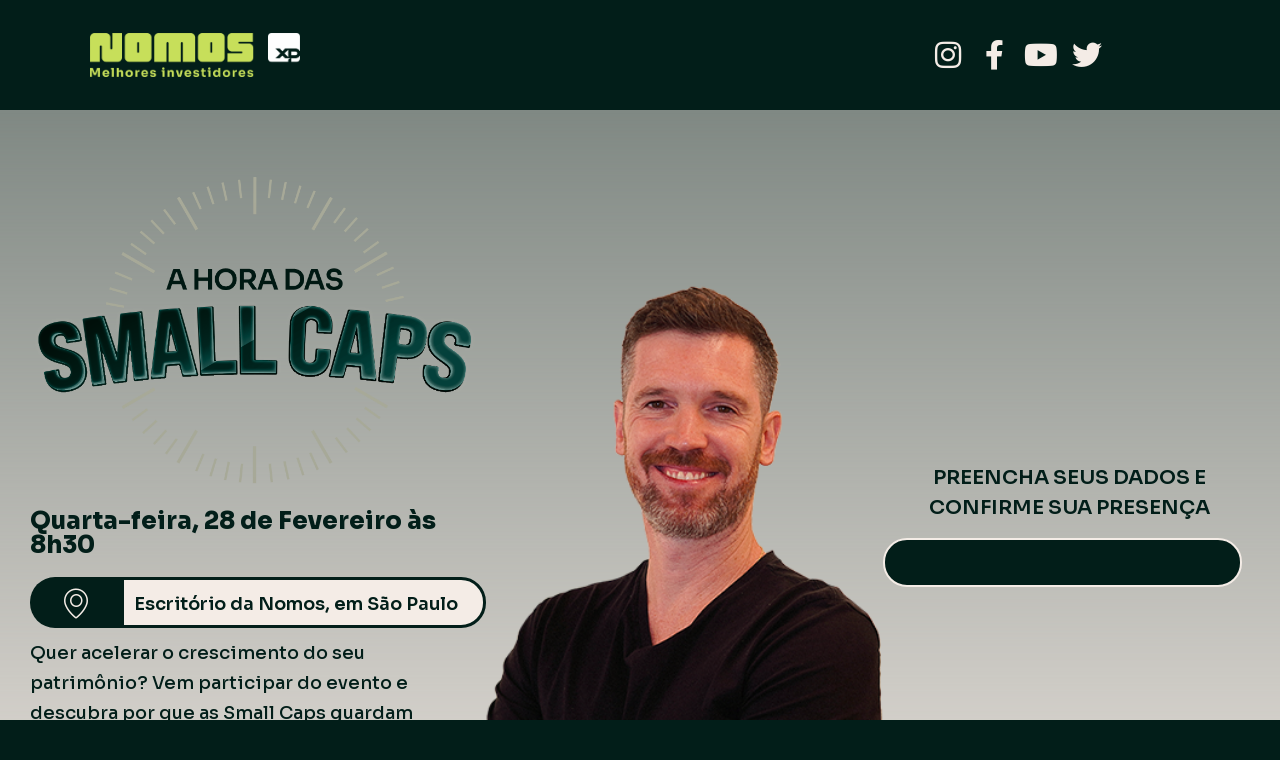

--- FILE ---
content_type: text/css; charset=utf-8
request_url: https://lp.somosnomos.com.br/wp-content/cache/background-css/3/lp.somosnomos.com.br/wp-content/uploads/sites/3/elementor/css/post-29122.css?ver=1727105164&wpr_t=1769028645
body_size: 7783
content:
.elementor-29122 .elementor-element.elementor-element-7f42f597.ob-is-breaking-bad > .elementor-container > .elementor-row, .elementor-29122 .elementor-element.elementor-element-7f42f597.ob-is-breaking-bad > .elementor-container{justify-content:flex-start !important;flex-direction:row;}.elementor-29122 .elementor-element.elementor-element-7f42f597.ob-is-breaking-bad.ob-bb-inner > .elementor-container > .elementor-row, .elementor-29122 .elementor-element.elementor-element-7f42f597.ob-is-breaking-bad.ob-bb-inner > .elementor-container{justify-content:flex-start !important;flex-direction:row;}.elementor-29122 .elementor-element.elementor-element-7f42f597.ob-is-breaking-bad.ob-is-glider > .elementor-container.swiper-container-vertical > .elementor-row, .elementor-29122 .elementor-element.elementor-element-7f42f597.ob-is-breaking-bad.ob-is-glider > .elementor-container.swiper-container-vertical{flex-direction:column;}.elementor-29122 .elementor-element.elementor-element-7f42f597.ob-is-breaking-bad.ob-is-glider.ob-bb-inner > .elementor-container.swiper-container-vertical > .elementor-row, .elementor-29122 .elementor-element.elementor-element-7f42f597.ob-is-breaking-bad.ob-is-glider.ob-bb-inner > .elementor-container.swiper-container-vertical{flex-direction:column;}.elementor-29122 .elementor-element.elementor-element-7f42f597.ob-is-breaking-bad.ob-bb-inner{width:100%;flex:unset;align-self:inherit;}.elementor-29122 .elementor-element.elementor-element-7f42f597:not(.elementor-motion-effects-element-type-background), .elementor-29122 .elementor-element.elementor-element-7f42f597 > .elementor-motion-effects-container > .elementor-motion-effects-layer{background-color:#021E19;}.elementor-29122 .elementor-element.elementor-element-7f42f597{transition:background 0.3s, border 0.3s, border-radius 0.3s, box-shadow 0.3s;padding:20px 0px 20px 0px;}.elementor-29122 .elementor-element.elementor-element-7f42f597 > .elementor-background-overlay{transition:background 0.3s, border-radius 0.3s, opacity 0.3s;}.elementor-bc-flex-widget .elementor-29122 .elementor-element.elementor-element-a0b8d95.elementor-column .elementor-widget-wrap{align-items:center;}.elementor-29122 .elementor-element.elementor-element-a0b8d95.elementor-column.elementor-element[data-element_type="column"] > .elementor-widget-wrap.elementor-element-populated{align-content:center;align-items:center;}.elementor-29122 .elementor-element.elementor-element-a0b8d95.elementor-column{align-self:inherit;cursor:default;}.elementor-29122 .elementor-element.elementor-element-79f34a5e{text-align:left;}.elementor-29122 .elementor-element.elementor-element-79f34a5e img{width:60%;}.elementor-29122 .elementor-element.elementor-element-79f34a5e > .elementor-widget-container{margin:0px 0px 0px 10px;}.elementor-29122 .elementor-element.elementor-element-9b12cb1.elementor-column{align-self:inherit;cursor:default;}.elementor-29122 .elementor-element.elementor-element-4dde3e7b{--spacer-size:50px;}.elementor-bc-flex-widget .elementor-29122 .elementor-element.elementor-element-60bdd5d0.elementor-column .elementor-widget-wrap{align-items:center;}.elementor-29122 .elementor-element.elementor-element-60bdd5d0.elementor-column.elementor-element[data-element_type="column"] > .elementor-widget-wrap.elementor-element-populated{align-content:center;align-items:center;}.elementor-29122 .elementor-element.elementor-element-60bdd5d0.elementor-column{align-self:inherit;cursor:default;}.elementor-29122 .elementor-element.elementor-element-27c992c3 .elementor-icon-list-items:not(.elementor-inline-items) .elementor-icon-list-item:not(:last-child){padding-bottom:calc(4px/2);}.elementor-29122 .elementor-element.elementor-element-27c992c3 .elementor-icon-list-items:not(.elementor-inline-items) .elementor-icon-list-item:not(:first-child){margin-top:calc(4px/2);}.elementor-29122 .elementor-element.elementor-element-27c992c3 .elementor-icon-list-items.elementor-inline-items .elementor-icon-list-item{margin-right:calc(4px/2);margin-left:calc(4px/2);}.elementor-29122 .elementor-element.elementor-element-27c992c3 .elementor-icon-list-items.elementor-inline-items{margin-right:calc(-4px/2);margin-left:calc(-4px/2);}body.rtl .elementor-29122 .elementor-element.elementor-element-27c992c3 .elementor-icon-list-items.elementor-inline-items .elementor-icon-list-item:after{left:calc(-4px/2);}body:not(.rtl) .elementor-29122 .elementor-element.elementor-element-27c992c3 .elementor-icon-list-items.elementor-inline-items .elementor-icon-list-item:after{right:calc(-4px/2);}.elementor-29122 .elementor-element.elementor-element-27c992c3 .elementor-icon-list-icon i{color:#F4ECE6;transition:color 0.3s;}.elementor-29122 .elementor-element.elementor-element-27c992c3 .elementor-icon-list-icon svg{fill:#F4ECE6;transition:fill 0.3s;}.elementor-29122 .elementor-element.elementor-element-27c992c3 .elementor-icon-list-item:hover .elementor-icon-list-icon i{color:#FFFFFF;}.elementor-29122 .elementor-element.elementor-element-27c992c3 .elementor-icon-list-item:hover .elementor-icon-list-icon svg{fill:#FFFFFF;}.elementor-29122 .elementor-element.elementor-element-27c992c3{--e-icon-list-icon-size:30px;--e-icon-list-icon-align:center;--e-icon-list-icon-margin:0 calc(var(--e-icon-list-icon-size, 1em) * 0.125);--icon-vertical-offset:0px;}.elementor-29122 .elementor-element.elementor-element-27c992c3 .elementor-icon-list-text{transition:color 0.3s;}.elementor-29122 .elementor-element.elementor-element-44183cb.ob-is-breaking-bad > .elementor-container > .elementor-row, .elementor-29122 .elementor-element.elementor-element-44183cb.ob-is-breaking-bad > .elementor-container{justify-content:flex-start !important;flex-direction:row;}.elementor-29122 .elementor-element.elementor-element-44183cb.ob-is-breaking-bad.ob-bb-inner > .elementor-container > .elementor-row, .elementor-29122 .elementor-element.elementor-element-44183cb.ob-is-breaking-bad.ob-bb-inner > .elementor-container{justify-content:flex-start !important;flex-direction:row;}.elementor-29122 .elementor-element.elementor-element-44183cb.ob-is-breaking-bad.ob-is-glider > .elementor-container.swiper-container-vertical > .elementor-row, .elementor-29122 .elementor-element.elementor-element-44183cb.ob-is-breaking-bad.ob-is-glider > .elementor-container.swiper-container-vertical{flex-direction:column;}.elementor-29122 .elementor-element.elementor-element-44183cb.ob-is-breaking-bad.ob-is-glider.ob-bb-inner > .elementor-container.swiper-container-vertical > .elementor-row, .elementor-29122 .elementor-element.elementor-element-44183cb.ob-is-breaking-bad.ob-is-glider.ob-bb-inner > .elementor-container.swiper-container-vertical{flex-direction:column;}.elementor-29122 .elementor-element.elementor-element-44183cb.ob-is-breaking-bad.ob-bb-inner{width:100%;flex:unset;align-self:inherit;}.elementor-29122 .elementor-element.elementor-element-44183cb:not(.elementor-motion-effects-element-type-background), .elementor-29122 .elementor-element.elementor-element-44183cb > .elementor-motion-effects-container > .elementor-motion-effects-layer{background-color:#F4ECE685;background-image:var(--wpr-bg-e0d8de17-49fb-468b-ac4b-90cf8b65780b);background-position:bottom center;background-repeat:no-repeat;background-size:cover;}.elementor-29122 .elementor-element.elementor-element-44183cb > .elementor-background-overlay{background-color:transparent;background-image:linear-gradient(180deg, #1DEF0000 0%, #F4ECE6 100%);opacity:0.92;transition:background 0.3s, border-radius 0.3s, opacity 0.3s;}.elementor-29122 .elementor-element.elementor-element-44183cb{transition:background 0.3s, border 0.3s, border-radius 0.3s, box-shadow 0.3s;margin-top:0px;margin-bottom:0px;padding:30px 0px 0px 0px;}.elementor-bc-flex-widget .elementor-29122 .elementor-element.elementor-element-5810265b.elementor-column .elementor-widget-wrap{align-items:center;}.elementor-29122 .elementor-element.elementor-element-5810265b.elementor-column.elementor-element[data-element_type="column"] > .elementor-widget-wrap.elementor-element-populated{align-content:center;align-items:center;}.elementor-29122 .elementor-element.elementor-element-5810265b.elementor-column{align-self:inherit;cursor:default;}.elementor-29122 .elementor-element.elementor-element-5810265b > .elementor-element-populated{margin:0px 0px 0px -40px;--e-column-margin-right:0px;--e-column-margin-left:-40px;padding:0px 0px 40px 0px;}.elementor-29122 .elementor-element.elementor-element-385ceb8 > .elementor-widget-container{margin:0px -51px -58px -41px;}.elementor-29122 .elementor-element.elementor-element-8bba33f .elementor-heading-title{color:#021E19;font-family:"Sora", Sans-serif;font-size:24px;font-weight:800;-webkit-text-stroke-color:#000;stroke:#000;}.elementor-29122 .elementor-element.elementor-element-8bba33f.ob-harakiri{writing-mode:inherit;}.elementor-29122 .elementor-element.elementor-element-8bba33f.ob-harakiri .elementor-heading-title{writing-mode:inherit;transform:rotate(0deg);}.elementor-29122 .elementor-element.elementor-element-8bba33f.ob-harakiri .elementor-widget-container > div{writing-mode:inherit;transform:rotate(0deg);}.elementor-29122 .elementor-element.elementor-element-8bba33f .elementor-widget-container{text-indent:0px;mix-blend-mode:inherit;}.elementor-29122 .elementor-element.elementor-element-8bba33f > .elementor-widget-container{margin:0px -15px 0px 0px;}.elementor-29122 .elementor-element.elementor-element-da461e4.ob-is-breaking-bad > .elementor-container > .elementor-row, .elementor-29122 .elementor-element.elementor-element-da461e4.ob-is-breaking-bad > .elementor-container{justify-content:flex-start !important;flex-direction:row;}.elementor-29122 .elementor-element.elementor-element-da461e4.ob-is-breaking-bad.ob-bb-inner > .elementor-container > .elementor-row, .elementor-29122 .elementor-element.elementor-element-da461e4.ob-is-breaking-bad.ob-bb-inner > .elementor-container{justify-content:flex-start !important;flex-direction:row;}.elementor-29122 .elementor-element.elementor-element-da461e4.ob-is-breaking-bad.ob-is-glider > .elementor-container.swiper-container-vertical > .elementor-row, .elementor-29122 .elementor-element.elementor-element-da461e4.ob-is-breaking-bad.ob-is-glider > .elementor-container.swiper-container-vertical{flex-direction:column;}.elementor-29122 .elementor-element.elementor-element-da461e4.ob-is-breaking-bad.ob-is-glider.ob-bb-inner > .elementor-container.swiper-container-vertical > .elementor-row, .elementor-29122 .elementor-element.elementor-element-da461e4.ob-is-breaking-bad.ob-is-glider.ob-bb-inner > .elementor-container.swiper-container-vertical{flex-direction:column;}.elementor-29122 .elementor-element.elementor-element-da461e4.ob-is-breaking-bad.ob-bb-inner{width:100%;flex:unset;align-self:inherit;}.elementor-29122 .elementor-element.elementor-element-da461e4{margin-top:0px;margin-bottom:10px;}.elementor-bc-flex-widget .elementor-29122 .elementor-element.elementor-element-881cd9c.elementor-column .elementor-widget-wrap{align-items:center;}.elementor-29122 .elementor-element.elementor-element-881cd9c.elementor-column.elementor-element[data-element_type="column"] > .elementor-widget-wrap.elementor-element-populated{align-content:center;align-items:center;}.elementor-29122 .elementor-element.elementor-element-881cd9c.elementor-column{align-self:inherit;cursor:default;}.elementor-29122 .elementor-element.elementor-element-881cd9c:not(.elementor-motion-effects-element-type-background) > .elementor-widget-wrap, .elementor-29122 .elementor-element.elementor-element-881cd9c > .elementor-widget-wrap > .elementor-motion-effects-container > .elementor-motion-effects-layer{background-color:#021E19;}.elementor-29122 .elementor-element.elementor-element-881cd9c > .elementor-element-populated, .elementor-29122 .elementor-element.elementor-element-881cd9c > .elementor-element-populated > .elementor-background-overlay, .elementor-29122 .elementor-element.elementor-element-881cd9c > .elementor-background-slideshow{border-radius:30px 0px 0px 30px;}.elementor-29122 .elementor-element.elementor-element-881cd9c > .elementor-element-populated{transition:background 0.3s, border 0.3s, border-radius 0.3s, box-shadow 0.3s;}.elementor-29122 .elementor-element.elementor-element-881cd9c > .elementor-element-populated > .elementor-background-overlay{transition:background 0.3s, border-radius 0.3s, opacity 0.3s;}.elementor-29122 .elementor-element.elementor-element-0b01d9a .elementor-icon-wrapper{text-align:center;}.elementor-29122 .elementor-element.elementor-element-0b01d9a.elementor-view-stacked .elementor-icon{background-color:#F4ECE6;}.elementor-29122 .elementor-element.elementor-element-0b01d9a.elementor-view-framed .elementor-icon, .elementor-29122 .elementor-element.elementor-element-0b01d9a.elementor-view-default .elementor-icon{color:#F4ECE6;border-color:#F4ECE6;}.elementor-29122 .elementor-element.elementor-element-0b01d9a.elementor-view-framed .elementor-icon, .elementor-29122 .elementor-element.elementor-element-0b01d9a.elementor-view-default .elementor-icon svg{fill:#F4ECE6;}.elementor-29122 .elementor-element.elementor-element-0b01d9a .elementor-icon{font-size:30px;}.elementor-29122 .elementor-element.elementor-element-0b01d9a .elementor-icon svg{height:30px;}.elementor-bc-flex-widget .elementor-29122 .elementor-element.elementor-element-0055070.elementor-column .elementor-widget-wrap{align-items:center;}.elementor-29122 .elementor-element.elementor-element-0055070.elementor-column.elementor-element[data-element_type="column"] > .elementor-widget-wrap.elementor-element-populated{align-content:center;align-items:center;}.elementor-29122 .elementor-element.elementor-element-0055070.elementor-column{align-self:inherit;cursor:default;}.elementor-29122 .elementor-element.elementor-element-0055070:not(.elementor-motion-effects-element-type-background) > .elementor-widget-wrap, .elementor-29122 .elementor-element.elementor-element-0055070 > .elementor-widget-wrap > .elementor-motion-effects-container > .elementor-motion-effects-layer{background-color:#F4ECE6;}.elementor-29122 .elementor-element.elementor-element-0055070 > .elementor-element-populated{border-style:solid;border-color:#021E19;transition:background 0.3s, border 0.3s, border-radius 0.3s, box-shadow 0.3s;}.elementor-29122 .elementor-element.elementor-element-0055070 > .elementor-element-populated, .elementor-29122 .elementor-element.elementor-element-0055070 > .elementor-element-populated > .elementor-background-overlay, .elementor-29122 .elementor-element.elementor-element-0055070 > .elementor-background-slideshow{border-radius:0px 30px 30px 0px;}.elementor-29122 .elementor-element.elementor-element-0055070 > .elementor-element-populated > .elementor-background-overlay{transition:background 0.3s, border-radius 0.3s, opacity 0.3s;}.elementor-29122 .elementor-element.elementor-element-21d42cb{text-align:left;color:#021E19;font-family:"Sora", Sans-serif;font-size:18px;font-weight:600;line-height:30px;}.elementor-29122 .elementor-element.elementor-element-21d42cb.ob-harakiri{writing-mode:inherit;}.elementor-29122 .elementor-element.elementor-element-21d42cb.ob-harakiri .elementor-heading-title{writing-mode:inherit;transform:rotate(0deg);}.elementor-29122 .elementor-element.elementor-element-21d42cb.ob-harakiri .elementor-widget-container > div{writing-mode:inherit;transform:rotate(0deg);}.elementor-29122 .elementor-element.elementor-element-21d42cb .elementor-widget-container{text-indent:0px;mix-blend-mode:inherit;}.elementor-29122 .elementor-element.elementor-element-21d42cb > .elementor-widget-container{margin:-1px 0px -18px 0px;padding:0px 0px 0px 0px;border-style:solid;border-width:0px 0px 0px 0px;border-color:#C8E05B;}.elementor-29122 .elementor-element.elementor-element-a8b44ee{text-align:left;color:#021E19;font-family:"Sora", Sans-serif;font-size:18px;font-weight:500;line-height:30px;}.elementor-29122 .elementor-element.elementor-element-a8b44ee.ob-harakiri{writing-mode:inherit;}.elementor-29122 .elementor-element.elementor-element-a8b44ee.ob-harakiri .elementor-heading-title{writing-mode:inherit;transform:rotate(0deg);}.elementor-29122 .elementor-element.elementor-element-a8b44ee.ob-harakiri .elementor-widget-container > div{writing-mode:inherit;transform:rotate(0deg);}.elementor-29122 .elementor-element.elementor-element-a8b44ee .elementor-widget-container{text-indent:0px;mix-blend-mode:inherit;}.elementor-29122 .elementor-element.elementor-element-a8b44ee > .elementor-widget-container{margin:0px 0px -18px 0px;padding:0px 6px 0px 0px;border-style:solid;border-width:0px 0px 0px 0px;border-color:#C8E05B;}.elementor-29122 .elementor-element.elementor-element-74cd55b .elementor-icon-list-items:not(.elementor-inline-items) .elementor-icon-list-item:not(:last-child){padding-bottom:calc(16px/2);}.elementor-29122 .elementor-element.elementor-element-74cd55b .elementor-icon-list-items:not(.elementor-inline-items) .elementor-icon-list-item:not(:first-child){margin-top:calc(16px/2);}.elementor-29122 .elementor-element.elementor-element-74cd55b .elementor-icon-list-items.elementor-inline-items .elementor-icon-list-item{margin-right:calc(16px/2);margin-left:calc(16px/2);}.elementor-29122 .elementor-element.elementor-element-74cd55b .elementor-icon-list-items.elementor-inline-items{margin-right:calc(-16px/2);margin-left:calc(-16px/2);}body.rtl .elementor-29122 .elementor-element.elementor-element-74cd55b .elementor-icon-list-items.elementor-inline-items .elementor-icon-list-item:after{left:calc(-16px/2);}body:not(.rtl) .elementor-29122 .elementor-element.elementor-element-74cd55b .elementor-icon-list-items.elementor-inline-items .elementor-icon-list-item:after{right:calc(-16px/2);}.elementor-29122 .elementor-element.elementor-element-74cd55b .elementor-icon-list-icon i{color:#021E19;transition:color 0.3s;}.elementor-29122 .elementor-element.elementor-element-74cd55b .elementor-icon-list-icon svg{fill:#021E19;transition:fill 0.3s;}.elementor-29122 .elementor-element.elementor-element-74cd55b .elementor-icon-list-item:hover .elementor-icon-list-icon i{color:#F4ECE6;}.elementor-29122 .elementor-element.elementor-element-74cd55b .elementor-icon-list-item:hover .elementor-icon-list-icon svg{fill:#F4ECE6;}.elementor-29122 .elementor-element.elementor-element-74cd55b{--e-icon-list-icon-size:28px;--e-icon-list-icon-align:center;--e-icon-list-icon-margin:0 calc(var(--e-icon-list-icon-size, 1em) * 0.125);--icon-vertical-offset:0px;z-index:30;--e-transform-transition-duration:100ms;}.elementor-29122 .elementor-element.elementor-element-74cd55b .elementor-icon-list-item, .elementor-29122 .elementor-element.elementor-element-74cd55b .elementor-icon-list-item a{align-items:start;}.elementor-29122 .elementor-element.elementor-element-74cd55b .elementor-icon-list-item > .elementor-icon-list-text, .elementor-29122 .elementor-element.elementor-element-74cd55b .elementor-icon-list-item > a{font-family:"Sora", Sans-serif;font-size:18px;font-weight:500;}.elementor-29122 .elementor-element.elementor-element-74cd55b .elementor-icon-list-text{color:#021E19;transition:color 0.3s;}.elementor-29122 .elementor-element.elementor-element-74cd55b > .elementor-widget-container{margin:0px 0px 0px -5px;padding:0px 0px 0px 0px;border-style:none;border-radius:0px 0px 0px 0px;}.elementor-29122 .elementor-element.elementor-element-74cd55b > .elementor-widget-container:hover{--e-transform-translateX:24px;}.elementor-29122 .elementor-element.elementor-element-5023318{text-align:left;color:#021E19;font-family:"Sora", Sans-serif;font-size:11px;font-weight:400;line-height:23px;}.elementor-29122 .elementor-element.elementor-element-5023318.ob-harakiri{writing-mode:inherit;}.elementor-29122 .elementor-element.elementor-element-5023318.ob-harakiri .elementor-heading-title{writing-mode:inherit;transform:rotate(0deg);}.elementor-29122 .elementor-element.elementor-element-5023318.ob-harakiri .elementor-widget-container > div{writing-mode:inherit;transform:rotate(0deg);}.elementor-29122 .elementor-element.elementor-element-5023318 .elementor-widget-container{text-indent:0px;mix-blend-mode:inherit;}.elementor-29122 .elementor-element.elementor-element-5023318 > .elementor-widget-container{margin:0px 0px 0px 0px;padding:0px 34px 0px 0px;border-style:solid;border-width:0px 0px 0px 0px;border-color:#C8E05B;}.elementor-bc-flex-widget .elementor-29122 .elementor-element.elementor-element-58789ab3.elementor-column .elementor-widget-wrap{align-items:flex-end;}.elementor-29122 .elementor-element.elementor-element-58789ab3.elementor-column.elementor-element[data-element_type="column"] > .elementor-widget-wrap.elementor-element-populated{align-content:flex-end;align-items:flex-end;}.elementor-29122 .elementor-element.elementor-element-58789ab3.elementor-column{align-self:inherit;cursor:default;}.elementor-29122 .elementor-element.elementor-element-58789ab3 > .elementor-element-populated{margin:0px 0px 0px 0px;--e-column-margin-right:0px;--e-column-margin-left:0px;padding:0px 0px 0px 0px;}.elementor-29122 .elementor-element.elementor-element-e59ddb1 img{width:100%;border-style:none;}.elementor-29122 .elementor-element.elementor-element-e59ddb1 > .elementor-widget-container{margin:0px -31px -40px -94px;padding:0px 0px 0px 0px;border-style:none;}.elementor-29122 .elementor-element.elementor-element-e59ddb1.ha-has-bg-overlay > .elementor-widget-container:before{transition:background 0.3s;}.elementor-bc-flex-widget .elementor-29122 .elementor-element.elementor-element-1efc7f99.elementor-column .elementor-widget-wrap{align-items:center;}.elementor-29122 .elementor-element.elementor-element-1efc7f99.elementor-column.elementor-element[data-element_type="column"] > .elementor-widget-wrap.elementor-element-populated{align-content:center;align-items:center;}.elementor-29122 .elementor-element.elementor-element-1efc7f99.elementor-column{align-self:inherit;cursor:default;}.elementor-29122 .elementor-element.elementor-element-1efc7f99:not(.elementor-motion-effects-element-type-background) > .elementor-widget-wrap, .elementor-29122 .elementor-element.elementor-element-1efc7f99 > .elementor-widget-wrap > .elementor-motion-effects-container > .elementor-motion-effects-layer{background-color:#C8E05B00;}.elementor-29122 .elementor-element.elementor-element-1efc7f99 > .elementor-element-populated{transition:background 0.3s, border 0.3s, border-radius 0.3s, box-shadow 0.3s;margin:0px -15px 0px 15px;--e-column-margin-right:-15px;--e-column-margin-left:15px;padding:0px 0px 40px 0px;}.elementor-29122 .elementor-element.elementor-element-1efc7f99 > .elementor-element-populated > .elementor-background-overlay{transition:background 0.3s, border-radius 0.3s, opacity 0.3s;}.elementor-29122 .elementor-element.elementor-element-c060d63{text-align:center;}.elementor-29122 .elementor-element.elementor-element-c060d63 .elementor-heading-title{color:#021E19;font-family:"Sora", Sans-serif;font-size:21px;font-weight:600;text-transform:uppercase;font-style:normal;line-height:30px;}.elementor-29122 .elementor-element.elementor-element-c060d63.ob-harakiri{writing-mode:inherit;}.elementor-29122 .elementor-element.elementor-element-c060d63.ob-harakiri .elementor-heading-title{writing-mode:inherit;transform:rotate(0deg);}.elementor-29122 .elementor-element.elementor-element-c060d63.ob-harakiri .elementor-widget-container > div{writing-mode:inherit;transform:rotate(0deg);}.elementor-29122 .elementor-element.elementor-element-c060d63 .elementor-widget-container{text-indent:0px;mix-blend-mode:inherit;}.elementor-29122 .elementor-element.elementor-element-c060d63 > .elementor-widget-container{margin:60px -35px 0px 0px;padding:0px 0px 0px 00px;background-color:#A6A797;border-style:solid;border-color:#F4ECE6;}.elementor-29122 .elementor-element.elementor-element-c060d63.ha-has-bg-overlay > .elementor-widget-container:before{transition:background 0.3s;}.elementor-29122 .elementor-element.elementor-element-2c6faaf{text-align:center;}.elementor-29122 .elementor-element.elementor-element-2c6faaf .elementor-heading-title{color:#021E19;font-family:"Sora", Sans-serif;font-size:20px;font-weight:600;text-transform:uppercase;font-style:normal;line-height:30px;}.elementor-29122 .elementor-element.elementor-element-2c6faaf.ob-harakiri{writing-mode:inherit;}.elementor-29122 .elementor-element.elementor-element-2c6faaf.ob-harakiri .elementor-heading-title{writing-mode:inherit;transform:rotate(0deg);}.elementor-29122 .elementor-element.elementor-element-2c6faaf.ob-harakiri .elementor-widget-container > div{writing-mode:inherit;transform:rotate(0deg);}.elementor-29122 .elementor-element.elementor-element-2c6faaf .elementor-widget-container{text-indent:0px;mix-blend-mode:inherit;}.elementor-29122 .elementor-element.elementor-element-2c6faaf > .elementor-widget-container{margin:45px -35px -5px 0px;padding:0px 0px 0px 00px;}.elementor-29122 .elementor-element.elementor-element-8f1c86f > .elementor-widget-container{margin:0px 0px 0px 0px;}.elementor-29122 .elementor-element.elementor-element-2bb5f20 > .elementor-widget-container{margin:0px -21px 0px 0px;padding:15px 15px 30px 15px;background-color:#021E19;border-style:solid;border-width:2px 2px 2px 2px;border-color:#F4ECE6;border-radius:30px 30px 30px 30px;}.elementor-29122 .elementor-element.elementor-element-2bb5f20{z-index:35;}.elementor-29122 .elementor-element.elementor-element-2bb5f20.ha-has-bg-overlay > .elementor-widget-container:before{transition:background 0.3s;}.elementor-29122 .elementor-element.elementor-element-964a541.ob-is-breaking-bad > .elementor-container > .elementor-row, .elementor-29122 .elementor-element.elementor-element-964a541.ob-is-breaking-bad > .elementor-container{justify-content:flex-start !important;flex-direction:row;}.elementor-29122 .elementor-element.elementor-element-964a541.ob-is-breaking-bad.ob-bb-inner > .elementor-container > .elementor-row, .elementor-29122 .elementor-element.elementor-element-964a541.ob-is-breaking-bad.ob-bb-inner > .elementor-container{justify-content:flex-start !important;flex-direction:row;}.elementor-29122 .elementor-element.elementor-element-964a541.ob-is-breaking-bad.ob-is-glider > .elementor-container.swiper-container-vertical > .elementor-row, .elementor-29122 .elementor-element.elementor-element-964a541.ob-is-breaking-bad.ob-is-glider > .elementor-container.swiper-container-vertical{flex-direction:column;}.elementor-29122 .elementor-element.elementor-element-964a541.ob-is-breaking-bad.ob-is-glider.ob-bb-inner > .elementor-container.swiper-container-vertical > .elementor-row, .elementor-29122 .elementor-element.elementor-element-964a541.ob-is-breaking-bad.ob-is-glider.ob-bb-inner > .elementor-container.swiper-container-vertical{flex-direction:column;}.elementor-29122 .elementor-element.elementor-element-964a541.ob-is-breaking-bad.ob-bb-inner{width:100%;flex:unset;align-self:inherit;}.elementor-29122 .elementor-element.elementor-element-964a541:not(.elementor-motion-effects-element-type-background), .elementor-29122 .elementor-element.elementor-element-964a541 > .elementor-motion-effects-container > .elementor-motion-effects-layer{background-color:transparent;background-image:linear-gradient(164deg, #A6A797 57%, #021E19 100%);}.elementor-29122 .elementor-element.elementor-element-964a541 > .elementor-background-overlay{opacity:0.5;transition:background 0.3s, border-radius 0.3s, opacity 0.3s;}.elementor-29122 .elementor-element.elementor-element-964a541, .elementor-29122 .elementor-element.elementor-element-964a541 > .elementor-background-overlay{border-radius:0px 0px 0px 0px;}.elementor-29122 .elementor-element.elementor-element-964a541{transition:background 0.3s, border 0.3s, border-radius 0.3s, box-shadow 0.3s;margin-top:0px;margin-bottom:0px;padding:40px 0px 30px 0px;}.elementor-29122 .elementor-element.elementor-element-7b21ef8.elementor-column{align-self:inherit;cursor:default;}.elementor-29122 .elementor-element.elementor-element-7b21ef8 > .elementor-element-populated, .elementor-29122 .elementor-element.elementor-element-7b21ef8 > .elementor-element-populated > .elementor-background-overlay, .elementor-29122 .elementor-element.elementor-element-7b21ef8 > .elementor-background-slideshow{border-radius:0px 0px 0px 0px;}.elementor-29122 .elementor-element.elementor-element-7b21ef8 > .elementor-element-populated{margin:0px 0px 0px 0px;--e-column-margin-right:0px;--e-column-margin-left:0px;padding:0px 0px 0px 0px;}.elementor-29122 .elementor-element.elementor-element-e86ed26.ob-is-breaking-bad > .elementor-container > .elementor-row, .elementor-29122 .elementor-element.elementor-element-e86ed26.ob-is-breaking-bad > .elementor-container{justify-content:flex-start !important;flex-direction:row;}.elementor-29122 .elementor-element.elementor-element-e86ed26.ob-is-breaking-bad.ob-bb-inner > .elementor-container > .elementor-row, .elementor-29122 .elementor-element.elementor-element-e86ed26.ob-is-breaking-bad.ob-bb-inner > .elementor-container{justify-content:flex-start !important;flex-direction:row;}.elementor-29122 .elementor-element.elementor-element-e86ed26.ob-is-breaking-bad.ob-is-glider > .elementor-container.swiper-container-vertical > .elementor-row, .elementor-29122 .elementor-element.elementor-element-e86ed26.ob-is-breaking-bad.ob-is-glider > .elementor-container.swiper-container-vertical{flex-direction:column;}.elementor-29122 .elementor-element.elementor-element-e86ed26.ob-is-breaking-bad.ob-is-glider.ob-bb-inner > .elementor-container.swiper-container-vertical > .elementor-row, .elementor-29122 .elementor-element.elementor-element-e86ed26.ob-is-breaking-bad.ob-is-glider.ob-bb-inner > .elementor-container.swiper-container-vertical{flex-direction:column;}.elementor-29122 .elementor-element.elementor-element-e86ed26.ob-is-breaking-bad.ob-bb-inner{width:100%;flex:unset;align-self:inherit;}.elementor-29122 .elementor-element.elementor-element-d6568d7.elementor-column{align-self:inherit;cursor:default;}.elementor-29122 .elementor-element.elementor-element-22890e5{text-align:left;}.elementor-29122 .elementor-element.elementor-element-22890e5 .elementor-heading-title{color:#021E19;font-family:"Sora", Sans-serif;font-size:34px;font-weight:600;text-transform:uppercase;}.elementor-29122 .elementor-element.elementor-element-22890e5.ob-harakiri{writing-mode:inherit;}.elementor-29122 .elementor-element.elementor-element-22890e5.ob-harakiri .elementor-heading-title{writing-mode:inherit;transform:rotate(0deg);}.elementor-29122 .elementor-element.elementor-element-22890e5.ob-harakiri .elementor-widget-container > div{writing-mode:inherit;transform:rotate(0deg);}.elementor-29122 .elementor-element.elementor-element-22890e5 .elementor-widget-container{text-indent:0px;mix-blend-mode:inherit;}.elementor-29122 .elementor-element.elementor-element-22890e5 > .elementor-widget-container{margin:0px 0px 0px 0px;padding:0px 0px 0px 0px;}.elementor-29122 .elementor-element.elementor-element-95d0a77{text-align:left;}.elementor-29122 .elementor-element.elementor-element-95d0a77 .elementor-heading-title{color:#021E19;font-family:"Sora", Sans-serif;font-size:21px;font-weight:500;font-style:normal;line-height:30px;}.elementor-29122 .elementor-element.elementor-element-95d0a77.ob-harakiri{writing-mode:inherit;}.elementor-29122 .elementor-element.elementor-element-95d0a77.ob-harakiri .elementor-heading-title{writing-mode:inherit;transform:rotate(0deg);}.elementor-29122 .elementor-element.elementor-element-95d0a77.ob-harakiri .elementor-widget-container > div{writing-mode:inherit;transform:rotate(0deg);}.elementor-29122 .elementor-element.elementor-element-95d0a77 .elementor-widget-container{text-indent:0px;mix-blend-mode:inherit;}.elementor-29122 .elementor-element.elementor-element-95d0a77 > .elementor-widget-container{margin:-10px -35px -5px 0px;padding:0px 0px 0px 00px;}.elementor-bc-flex-widget .elementor-29122 .elementor-element.elementor-element-62fa0df.elementor-column .elementor-widget-wrap{align-items:center;}.elementor-29122 .elementor-element.elementor-element-62fa0df.elementor-column.elementor-element[data-element_type="column"] > .elementor-widget-wrap.elementor-element-populated{align-content:center;align-items:center;}.elementor-29122 .elementor-element.elementor-element-62fa0df.elementor-column{align-self:inherit;cursor:default;}.elementor-29122 .elementor-element.elementor-element-9732c4f .elementor-countdown-wrapper{max-width:66%;}.elementor-29122 .elementor-element.elementor-element-9732c4f .elementor-countdown-item{background-color:#F4ECE6;border-style:solid;border-width:2px 2px 2px 2px;border-color:#021E19;border-radius:20px 20px 20px 20px;padding:10px 0px 10px 0px;}body:not(.rtl) .elementor-29122 .elementor-element.elementor-element-9732c4f .elementor-countdown-item:not(:first-of-type){margin-left:calc( 10px/2 );}body:not(.rtl) .elementor-29122 .elementor-element.elementor-element-9732c4f .elementor-countdown-item:not(:last-of-type){margin-right:calc( 10px/2 );}body.rtl .elementor-29122 .elementor-element.elementor-element-9732c4f .elementor-countdown-item:not(:first-of-type){margin-right:calc( 10px/2 );}body.rtl .elementor-29122 .elementor-element.elementor-element-9732c4f .elementor-countdown-item:not(:last-of-type){margin-left:calc( 10px/2 );}.elementor-29122 .elementor-element.elementor-element-9732c4f .elementor-countdown-digits{color:#021E19;font-family:"Sora", Sans-serif;font-size:35px;font-weight:900;line-height:28px;}.elementor-29122 .elementor-element.elementor-element-9732c4f .elementor-countdown-label{color:#021E19;font-family:"Sora", Sans-serif;font-size:14px;font-weight:400;line-height:20px;}.elementor-29122 .elementor-element.elementor-element-9732c4f > .elementor-widget-container{margin:0px 0px 0px 0px;padding:0px 0px 0px 0px;}.elementor-29122 .elementor-element.elementor-element-7f0e88d1.ob-is-breaking-bad > .elementor-container > .elementor-row, .elementor-29122 .elementor-element.elementor-element-7f0e88d1.ob-is-breaking-bad > .elementor-container{justify-content:flex-start !important;flex-direction:row;}.elementor-29122 .elementor-element.elementor-element-7f0e88d1.ob-is-breaking-bad.ob-bb-inner > .elementor-container > .elementor-row, .elementor-29122 .elementor-element.elementor-element-7f0e88d1.ob-is-breaking-bad.ob-bb-inner > .elementor-container{justify-content:flex-start !important;flex-direction:row;}.elementor-29122 .elementor-element.elementor-element-7f0e88d1.ob-is-breaking-bad.ob-is-glider > .elementor-container.swiper-container-vertical > .elementor-row, .elementor-29122 .elementor-element.elementor-element-7f0e88d1.ob-is-breaking-bad.ob-is-glider > .elementor-container.swiper-container-vertical{flex-direction:column;}.elementor-29122 .elementor-element.elementor-element-7f0e88d1.ob-is-breaking-bad.ob-is-glider.ob-bb-inner > .elementor-container.swiper-container-vertical > .elementor-row, .elementor-29122 .elementor-element.elementor-element-7f0e88d1.ob-is-breaking-bad.ob-is-glider.ob-bb-inner > .elementor-container.swiper-container-vertical{flex-direction:column;}.elementor-29122 .elementor-element.elementor-element-7f0e88d1.ob-is-breaking-bad.ob-bb-inner{width:100%;flex:unset;align-self:inherit;}.elementor-29122 .elementor-element.elementor-element-7f0e88d1:not(.elementor-motion-effects-element-type-background), .elementor-29122 .elementor-element.elementor-element-7f0e88d1 > .elementor-motion-effects-container > .elementor-motion-effects-layer{background-color:#F4ECE6;}.elementor-29122 .elementor-element.elementor-element-7f0e88d1{transition:background 0.3s, border 0.3s, border-radius 0.3s, box-shadow 0.3s;margin-top:0px;margin-bottom:0px;padding:35px 0px 36px 0px;}.elementor-29122 .elementor-element.elementor-element-7f0e88d1 > .elementor-background-overlay{transition:background 0.3s, border-radius 0.3s, opacity 0.3s;}.elementor-bc-flex-widget .elementor-29122 .elementor-element.elementor-element-679738b6.elementor-column .elementor-widget-wrap{align-items:center;}.elementor-29122 .elementor-element.elementor-element-679738b6.elementor-column.elementor-element[data-element_type="column"] > .elementor-widget-wrap.elementor-element-populated{align-content:center;align-items:center;}.elementor-29122 .elementor-element.elementor-element-679738b6.elementor-column{align-self:inherit;cursor:default;}.elementor-29122 .elementor-element.elementor-element-679738b6 > .elementor-element-populated{padding:0px 20px 0px 0px;}.elementor-29122 .elementor-element.elementor-element-f966ba9{text-align:left;}.elementor-29122 .elementor-element.elementor-element-f966ba9 .elementor-heading-title{color:#021E19;font-family:"Sora", Sans-serif;font-size:35px;font-weight:800;line-height:54px;}.elementor-29122 .elementor-element.elementor-element-f966ba9.ob-harakiri{writing-mode:inherit;}.elementor-29122 .elementor-element.elementor-element-f966ba9.ob-harakiri .elementor-heading-title{writing-mode:inherit;transform:rotate(0deg);}.elementor-29122 .elementor-element.elementor-element-f966ba9.ob-harakiri .elementor-widget-container > div{writing-mode:inherit;transform:rotate(0deg);}.elementor-29122 .elementor-element.elementor-element-f966ba9 .elementor-widget-container{text-indent:0px;mix-blend-mode:inherit;}.elementor-29122 .elementor-element.elementor-element-f966ba9 > .elementor-widget-container{margin:0px 0px 0px 0px;padding:0px 0px 0px 0px;}.elementor-29122 .elementor-element.elementor-element-53bfe835{text-align:left;color:#021E19;font-family:"Sora", Sans-serif;font-size:17px;font-weight:400;line-height:27px;}.elementor-29122 .elementor-element.elementor-element-53bfe835.ob-harakiri{writing-mode:inherit;}.elementor-29122 .elementor-element.elementor-element-53bfe835.ob-harakiri .elementor-heading-title{writing-mode:inherit;transform:rotate(0deg);}.elementor-29122 .elementor-element.elementor-element-53bfe835.ob-harakiri .elementor-widget-container > div{writing-mode:inherit;transform:rotate(0deg);}.elementor-29122 .elementor-element.elementor-element-53bfe835 .elementor-widget-container{text-indent:0px;mix-blend-mode:inherit;}.elementor-29122 .elementor-element.elementor-element-53bfe835 > .elementor-widget-container{margin:-7px 0px -20px 0px;padding:0px 0px 0px 0px;border-style:solid;border-width:0px 0px 0px 0px;border-color:#C8E05B;}.elementor-bc-flex-widget .elementor-29122 .elementor-element.elementor-element-2ea43067.elementor-column .elementor-widget-wrap{align-items:center;}.elementor-29122 .elementor-element.elementor-element-2ea43067.elementor-column.elementor-element[data-element_type="column"] > .elementor-widget-wrap.elementor-element-populated{align-content:center;align-items:center;}.elementor-29122 .elementor-element.elementor-element-2ea43067.elementor-column{align-self:inherit;cursor:default;}.elementor-29122 .elementor-element.elementor-element-4b40999e{text-align:center;}.elementor-29122 .elementor-element.elementor-element-4b40999e img{width:70%;border-style:none;border-radius:0px 0px 0px 0px;}.elementor-29122 .elementor-element.elementor-element-4b40999e > .elementor-widget-container{margin:0px -25px 0px 30px;padding:0px 0px 0px 0px;}.elementor-29122 .elementor-element.elementor-element-09aa092.ob-is-breaking-bad > .elementor-container > .elementor-row, .elementor-29122 .elementor-element.elementor-element-09aa092.ob-is-breaking-bad > .elementor-container{justify-content:flex-start !important;flex-direction:row;}.elementor-29122 .elementor-element.elementor-element-09aa092.ob-is-breaking-bad.ob-bb-inner > .elementor-container > .elementor-row, .elementor-29122 .elementor-element.elementor-element-09aa092.ob-is-breaking-bad.ob-bb-inner > .elementor-container{justify-content:flex-start !important;flex-direction:row;}.elementor-29122 .elementor-element.elementor-element-09aa092.ob-is-breaking-bad.ob-is-glider > .elementor-container.swiper-container-vertical > .elementor-row, .elementor-29122 .elementor-element.elementor-element-09aa092.ob-is-breaking-bad.ob-is-glider > .elementor-container.swiper-container-vertical{flex-direction:column;}.elementor-29122 .elementor-element.elementor-element-09aa092.ob-is-breaking-bad.ob-is-glider.ob-bb-inner > .elementor-container.swiper-container-vertical > .elementor-row, .elementor-29122 .elementor-element.elementor-element-09aa092.ob-is-breaking-bad.ob-is-glider.ob-bb-inner > .elementor-container.swiper-container-vertical{flex-direction:column;}.elementor-29122 .elementor-element.elementor-element-09aa092.ob-is-breaking-bad.ob-bb-inner{width:100%;flex:unset;align-self:inherit;}.elementor-29122 .elementor-element.elementor-element-09aa092:not(.elementor-motion-effects-element-type-background), .elementor-29122 .elementor-element.elementor-element-09aa092 > .elementor-motion-effects-container > .elementor-motion-effects-layer{background-color:#A6A797;}.elementor-29122 .elementor-element.elementor-element-09aa092 > .elementor-background-overlay{background-position:center center;background-repeat:no-repeat;background-size:cover;opacity:0.19;transition:background 0.3s, border-radius 0.3s, opacity 0.3s;}.elementor-29122 .elementor-element.elementor-element-09aa092{transition:background 0.3s, border 0.3s, border-radius 0.3s, box-shadow 0.3s;padding:50px 0px 50px 0px;}.elementor-29122 .elementor-element.elementor-element-91f5b63.elementor-column{align-self:inherit;cursor:default;}.elementor-29122 .elementor-element.elementor-element-91f5b63 > .elementor-element-populated{margin:0px 0px 0px 0px;--e-column-margin-right:0px;--e-column-margin-left:0px;padding:0px 0px 0px 0px;}.elementor-29122 .elementor-element.elementor-element-1aec763 .elementor-wrapper{--video-aspect-ratio:1.77777;}.elementor-29122 .elementor-element.elementor-element-1aec763 > .elementor-widget-container{margin:0px 0px 0px 0px;padding:0px 0px 0px 0px;border-style:solid;border-width:2px 2px 2px 2px;border-color:#F4ECE6;border-radius:30px 30px 30px 30px;}.elementor-bc-flex-widget .elementor-29122 .elementor-element.elementor-element-a38efbc.elementor-column .elementor-widget-wrap{align-items:center;}.elementor-29122 .elementor-element.elementor-element-a38efbc.elementor-column.elementor-element[data-element_type="column"] > .elementor-widget-wrap.elementor-element-populated{align-content:center;align-items:center;}.elementor-29122 .elementor-element.elementor-element-a38efbc.elementor-column{align-self:inherit;cursor:default;}.elementor-29122 .elementor-element.elementor-element-a38efbc > .elementor-element-populated{margin:0px 0px 0px 30px;--e-column-margin-right:0px;--e-column-margin-left:30px;}.elementor-29122 .elementor-element.elementor-element-1850145{text-align:left;}.elementor-29122 .elementor-element.elementor-element-1850145 .elementor-heading-title{color:#021E19;font-family:"Sora", Sans-serif;font-size:39px;font-weight:900;line-height:48px;}.elementor-29122 .elementor-element.elementor-element-1850145.ob-harakiri{writing-mode:inherit;}.elementor-29122 .elementor-element.elementor-element-1850145.ob-harakiri .elementor-heading-title{writing-mode:inherit;transform:rotate(0deg);}.elementor-29122 .elementor-element.elementor-element-1850145.ob-harakiri .elementor-widget-container > div{writing-mode:inherit;transform:rotate(0deg);}.elementor-29122 .elementor-element.elementor-element-1850145 .elementor-widget-container{text-indent:0px;mix-blend-mode:inherit;}.elementor-29122 .elementor-element.elementor-element-1850145 > .elementor-widget-container{margin:15px 0px 0px 0px;}.elementor-29122 .elementor-element.elementor-element-92f6925{text-align:left;color:#021E19;font-family:"Sora", Sans-serif;font-size:17px;font-weight:500;line-height:25px;}.elementor-29122 .elementor-element.elementor-element-92f6925.ob-harakiri{writing-mode:inherit;}.elementor-29122 .elementor-element.elementor-element-92f6925.ob-harakiri .elementor-heading-title{writing-mode:inherit;transform:rotate(0deg);}.elementor-29122 .elementor-element.elementor-element-92f6925.ob-harakiri .elementor-widget-container > div{writing-mode:inherit;transform:rotate(0deg);}.elementor-29122 .elementor-element.elementor-element-92f6925 .elementor-widget-container{text-indent:0px;mix-blend-mode:inherit;}.elementor-29122 .elementor-element.elementor-element-92f6925 > .elementor-widget-container{margin:0px 0px -16px 0px;padding:0px 0px 0px 0px;border-style:none;}.elementor-29122 .elementor-element.elementor-element-dfda918 .elementor-wrapper{--video-aspect-ratio:1.77777;}.elementor-29122 .elementor-element.elementor-element-dfda918 > .elementor-widget-container{margin:0px 0px 0px 0px;padding:0px 0px 0px 0px;border-style:solid;border-width:2px 2px 2px 2px;border-color:#F4ECE6;border-radius:30px 30px 30px 30px;}.elementor-29122 .elementor-element.elementor-element-7535167.ob-is-breaking-bad > .elementor-container > .elementor-row, .elementor-29122 .elementor-element.elementor-element-7535167.ob-is-breaking-bad > .elementor-container{justify-content:flex-start !important;flex-direction:row;}.elementor-29122 .elementor-element.elementor-element-7535167.ob-is-breaking-bad.ob-bb-inner > .elementor-container > .elementor-row, .elementor-29122 .elementor-element.elementor-element-7535167.ob-is-breaking-bad.ob-bb-inner > .elementor-container{justify-content:flex-start !important;flex-direction:row;}.elementor-29122 .elementor-element.elementor-element-7535167.ob-is-breaking-bad.ob-is-glider > .elementor-container.swiper-container-vertical > .elementor-row, .elementor-29122 .elementor-element.elementor-element-7535167.ob-is-breaking-bad.ob-is-glider > .elementor-container.swiper-container-vertical{flex-direction:column;}.elementor-29122 .elementor-element.elementor-element-7535167.ob-is-breaking-bad.ob-is-glider.ob-bb-inner > .elementor-container.swiper-container-vertical > .elementor-row, .elementor-29122 .elementor-element.elementor-element-7535167.ob-is-breaking-bad.ob-is-glider.ob-bb-inner > .elementor-container.swiper-container-vertical{flex-direction:column;}.elementor-29122 .elementor-element.elementor-element-7535167.ob-is-breaking-bad.ob-bb-inner{width:100%;flex:unset;align-self:inherit;}.elementor-29122 .elementor-element.elementor-element-7535167:not(.elementor-motion-effects-element-type-background), .elementor-29122 .elementor-element.elementor-element-7535167 > .elementor-motion-effects-container > .elementor-motion-effects-layer{background-color:#021E19;}.elementor-29122 .elementor-element.elementor-element-7535167, .elementor-29122 .elementor-element.elementor-element-7535167 > .elementor-background-overlay{border-radius:0px 0px 0px 0px;}.elementor-29122 .elementor-element.elementor-element-7535167{transition:background 0.3s, border 0.3s, border-radius 0.3s, box-shadow 0.3s;margin-top:0px;margin-bottom:0px;padding:30px 0px 50px 0px;}.elementor-29122 .elementor-element.elementor-element-7535167 > .elementor-background-overlay{transition:background 0.3s, border-radius 0.3s, opacity 0.3s;}.elementor-29122 .elementor-element.elementor-element-5074931.elementor-column{align-self:inherit;cursor:default;}.elementor-29122 .elementor-element.elementor-element-5074931 > .elementor-element-populated{margin:0px 0px 0px 0px;--e-column-margin-right:0px;--e-column-margin-left:0px;padding:0px 0px 0px 0px;}.elementor-29122 .elementor-element.elementor-element-b78a47c{text-align:center;}.elementor-29122 .elementor-element.elementor-element-b78a47c .elementor-heading-title{color:#F4ECE6;font-family:"Sora", Sans-serif;font-size:38px;font-weight:600;line-height:53px;}.elementor-29122 .elementor-element.elementor-element-b78a47c.ob-harakiri{writing-mode:inherit;}.elementor-29122 .elementor-element.elementor-element-b78a47c.ob-harakiri .elementor-heading-title{writing-mode:inherit;transform:rotate(0deg);}.elementor-29122 .elementor-element.elementor-element-b78a47c.ob-harakiri .elementor-widget-container > div{writing-mode:inherit;transform:rotate(0deg);}.elementor-29122 .elementor-element.elementor-element-b78a47c .elementor-widget-container{text-indent:0px;mix-blend-mode:inherit;}.elementor-29122 .elementor-element.elementor-element-b78a47c > .elementor-widget-container{margin:19px 0px 0px 0px;padding:0px 0px 0px 0px;}.elementor-29122 .elementor-element.elementor-element-323e1a4{text-align:center;color:#F4ECE6;font-family:"Sora", Sans-serif;font-size:18px;font-weight:400;line-height:25px;}.elementor-29122 .elementor-element.elementor-element-323e1a4.ob-harakiri{writing-mode:inherit;}.elementor-29122 .elementor-element.elementor-element-323e1a4.ob-harakiri .elementor-heading-title{writing-mode:inherit;transform:rotate(0deg);}.elementor-29122 .elementor-element.elementor-element-323e1a4.ob-harakiri .elementor-widget-container > div{writing-mode:inherit;transform:rotate(0deg);}.elementor-29122 .elementor-element.elementor-element-323e1a4 .elementor-widget-container{text-indent:0px;mix-blend-mode:inherit;}.elementor-29122 .elementor-element.elementor-element-323e1a4 > .elementor-widget-container{margin:0px 120px -5px 120px;padding:0px 0px 0px 0px;border-style:solid;border-width:0px 0px 0px 0px;border-color:#C8E05B;}.elementor-29122 .elementor-element.elementor-element-a877289{text-align:center;}.elementor-29122 .elementor-element.elementor-element-a877289 img{width:16%;border-style:solid;border-width:0px 2px 2px 0px;border-color:#F4ECE6;border-radius:30px 30px 30px 30px;}.elementor-29122 .elementor-element.elementor-element-bea4394{text-align:center;}.elementor-29122 .elementor-element.elementor-element-bea4394 .elementor-heading-title{color:#F4ECE6;font-family:"Sora", Sans-serif;font-size:38px;font-weight:600;line-height:53px;}.elementor-29122 .elementor-element.elementor-element-bea4394.ob-harakiri{writing-mode:inherit;}.elementor-29122 .elementor-element.elementor-element-bea4394.ob-harakiri .elementor-heading-title{writing-mode:inherit;transform:rotate(0deg);}.elementor-29122 .elementor-element.elementor-element-bea4394.ob-harakiri .elementor-widget-container > div{writing-mode:inherit;transform:rotate(0deg);}.elementor-29122 .elementor-element.elementor-element-bea4394 .elementor-widget-container{text-indent:0px;mix-blend-mode:inherit;}.elementor-29122 .elementor-element.elementor-element-bea4394 > .elementor-widget-container{margin:0px 0px 0px 0px;padding:0px 0px 0px 0px;}.elementor-29122 .elementor-element.elementor-element-92be2d0{text-align:center;color:#F4ECE6;font-family:"Sora", Sans-serif;font-size:20px;font-weight:400;line-height:25px;}.elementor-29122 .elementor-element.elementor-element-92be2d0.ob-harakiri{writing-mode:inherit;}.elementor-29122 .elementor-element.elementor-element-92be2d0.ob-harakiri .elementor-heading-title{writing-mode:inherit;transform:rotate(0deg);}.elementor-29122 .elementor-element.elementor-element-92be2d0.ob-harakiri .elementor-widget-container > div{writing-mode:inherit;transform:rotate(0deg);}.elementor-29122 .elementor-element.elementor-element-92be2d0 .elementor-widget-container{text-indent:0px;mix-blend-mode:inherit;}.elementor-29122 .elementor-element.elementor-element-92be2d0 > .elementor-widget-container{margin:-10px 30px -13px 30px;padding:0px 0px 0px 0px;border-style:solid;border-width:0px 0px 0px 0px;border-color:#C8E05B;}.elementor-29122 .elementor-element.elementor-element-58a53b9.ob-is-breaking-bad > .elementor-container > .elementor-row, .elementor-29122 .elementor-element.elementor-element-58a53b9.ob-is-breaking-bad > .elementor-container{justify-content:flex-start !important;flex-direction:row;}.elementor-29122 .elementor-element.elementor-element-58a53b9.ob-is-breaking-bad.ob-bb-inner > .elementor-container > .elementor-row, .elementor-29122 .elementor-element.elementor-element-58a53b9.ob-is-breaking-bad.ob-bb-inner > .elementor-container{justify-content:flex-start !important;flex-direction:row;}.elementor-29122 .elementor-element.elementor-element-58a53b9.ob-is-breaking-bad.ob-is-glider > .elementor-container.swiper-container-vertical > .elementor-row, .elementor-29122 .elementor-element.elementor-element-58a53b9.ob-is-breaking-bad.ob-is-glider > .elementor-container.swiper-container-vertical{flex-direction:column;}.elementor-29122 .elementor-element.elementor-element-58a53b9.ob-is-breaking-bad.ob-is-glider.ob-bb-inner > .elementor-container.swiper-container-vertical > .elementor-row, .elementor-29122 .elementor-element.elementor-element-58a53b9.ob-is-breaking-bad.ob-is-glider.ob-bb-inner > .elementor-container.swiper-container-vertical{flex-direction:column;}.elementor-29122 .elementor-element.elementor-element-58a53b9.ob-is-breaking-bad.ob-bb-inner{width:100%;flex:unset;align-self:inherit;}.elementor-29122 .elementor-element.elementor-element-58a53b9:not(.elementor-motion-effects-element-type-background), .elementor-29122 .elementor-element.elementor-element-58a53b9 > .elementor-motion-effects-container > .elementor-motion-effects-layer{background-color:#A6A797;}.elementor-29122 .elementor-element.elementor-element-58a53b9, .elementor-29122 .elementor-element.elementor-element-58a53b9 > .elementor-background-overlay{border-radius:0px 1000px 1000px 0px;}.elementor-29122 .elementor-element.elementor-element-58a53b9{transition:background 0.3s, border 0.3s, border-radius 0.3s, box-shadow 0.3s;margin-top:0px;margin-bottom:0px;padding:0px 0px 0px 0px;z-index:30;}.elementor-29122 .elementor-element.elementor-element-58a53b9 > .elementor-background-overlay{transition:background 0.3s, border-radius 0.3s, opacity 0.3s;}.elementor-29122 .elementor-element.elementor-element-8a8ab12.elementor-column{align-self:inherit;cursor:default;}.elementor-29122 .elementor-element.elementor-element-8a8ab12 > .elementor-element-populated{margin:80px 50px 80px 50px;--e-column-margin-right:50px;--e-column-margin-left:50px;padding:0px 0px 0px 0px;}.elementor-29122 .elementor-element.elementor-element-2a4b4ea{text-align:center;}.elementor-29122 .elementor-element.elementor-element-2a4b4ea .elementor-heading-title{color:#021E19;font-family:"Sora", Sans-serif;font-size:40px;font-weight:700;text-transform:uppercase;}.elementor-29122 .elementor-element.elementor-element-2a4b4ea.ob-harakiri{writing-mode:inherit;}.elementor-29122 .elementor-element.elementor-element-2a4b4ea.ob-harakiri .elementor-heading-title{writing-mode:inherit;transform:rotate(0deg);}.elementor-29122 .elementor-element.elementor-element-2a4b4ea.ob-harakiri .elementor-widget-container > div{writing-mode:inherit;transform:rotate(0deg);}.elementor-29122 .elementor-element.elementor-element-2a4b4ea .elementor-widget-container{text-indent:0px;mix-blend-mode:inherit;}.elementor-29122 .elementor-element.elementor-element-2a4b4ea > .elementor-widget-container{margin:0px 0px 0px 0px;padding:0px 50px 0px 0px;}.elementor-29122 .elementor-element.elementor-element-a12c9ec.ob-is-breaking-bad > .elementor-container > .elementor-row, .elementor-29122 .elementor-element.elementor-element-a12c9ec.ob-is-breaking-bad > .elementor-container{justify-content:flex-start !important;flex-direction:row;}.elementor-29122 .elementor-element.elementor-element-a12c9ec.ob-is-breaking-bad.ob-bb-inner > .elementor-container > .elementor-row, .elementor-29122 .elementor-element.elementor-element-a12c9ec.ob-is-breaking-bad.ob-bb-inner > .elementor-container{justify-content:flex-start !important;flex-direction:row;}.elementor-29122 .elementor-element.elementor-element-a12c9ec.ob-is-breaking-bad.ob-is-glider > .elementor-container.swiper-container-vertical > .elementor-row, .elementor-29122 .elementor-element.elementor-element-a12c9ec.ob-is-breaking-bad.ob-is-glider > .elementor-container.swiper-container-vertical{flex-direction:column;}.elementor-29122 .elementor-element.elementor-element-a12c9ec.ob-is-breaking-bad.ob-is-glider.ob-bb-inner > .elementor-container.swiper-container-vertical > .elementor-row, .elementor-29122 .elementor-element.elementor-element-a12c9ec.ob-is-breaking-bad.ob-is-glider.ob-bb-inner > .elementor-container.swiper-container-vertical{flex-direction:column;}.elementor-29122 .elementor-element.elementor-element-a12c9ec.ob-is-breaking-bad.ob-bb-inner{width:100%;flex:unset;align-self:inherit;}.elementor-29122 .elementor-element.elementor-element-a12c9ec{margin-top:50px;margin-bottom:0px;padding:0px 0px 0px 0px;z-index:50;}.elementor-29122 .elementor-element.elementor-element-3eb9ac6.elementor-column{align-self:inherit;cursor:default;}.elementor-29122 .elementor-element.elementor-element-3eb9ac6:not(.elementor-motion-effects-element-type-background) > .elementor-widget-wrap, .elementor-29122 .elementor-element.elementor-element-3eb9ac6 > .elementor-widget-wrap > .elementor-motion-effects-container > .elementor-motion-effects-layer{background-color:#F4ECE6;}.elementor-29122 .elementor-element.elementor-element-3eb9ac6 > .elementor-element-populated{border-style:solid;border-color:#021E19;box-shadow:0px 0px 10px 0px rgba(0, 0, 0, 0.23);transition:background 0.3s, border 0.3s, border-radius 0.3s, box-shadow 0.3s;margin:0px 10px 0px 10px;--e-column-margin-right:10px;--e-column-margin-left:10px;padding:20px 20px 40px 20px;}.elementor-29122 .elementor-element.elementor-element-3eb9ac6 > .elementor-element-populated, .elementor-29122 .elementor-element.elementor-element-3eb9ac6 > .elementor-element-populated > .elementor-background-overlay, .elementor-29122 .elementor-element.elementor-element-3eb9ac6 > .elementor-background-slideshow{border-radius:30px 30px 30px 30px;}.elementor-29122 .elementor-element.elementor-element-3eb9ac6 > .elementor-element-populated > .elementor-background-overlay{transition:background 0.3s, border-radius 0.3s, opacity 0.3s;}.elementor-29122 .elementor-element.elementor-element-4d596bc .elementor-icon-wrapper{text-align:center;}.elementor-29122 .elementor-element.elementor-element-4d596bc.elementor-view-stacked .elementor-icon{background-color:#021E19;}.elementor-29122 .elementor-element.elementor-element-4d596bc.elementor-view-framed .elementor-icon, .elementor-29122 .elementor-element.elementor-element-4d596bc.elementor-view-default .elementor-icon{color:#021E19;border-color:#021E19;}.elementor-29122 .elementor-element.elementor-element-4d596bc.elementor-view-framed .elementor-icon, .elementor-29122 .elementor-element.elementor-element-4d596bc.elementor-view-default .elementor-icon svg{fill:#021E19;}.elementor-29122 .elementor-element.elementor-element-4d596bc .elementor-icon{font-size:65px;}.elementor-29122 .elementor-element.elementor-element-4d596bc .elementor-icon svg{height:65px;}.elementor-29122 .elementor-element.elementor-element-4d596bc > .elementor-widget-container{margin:0px 0px 20px 0px;}.elementor-29122 .elementor-element.elementor-element-6b7d3f7{text-align:center;color:#021E19;font-family:"Sora", Sans-serif;font-size:20px;font-weight:600;}.elementor-29122 .elementor-element.elementor-element-6b7d3f7.ob-harakiri{writing-mode:inherit;}.elementor-29122 .elementor-element.elementor-element-6b7d3f7.ob-harakiri .elementor-heading-title{writing-mode:inherit;transform:rotate(0deg);}.elementor-29122 .elementor-element.elementor-element-6b7d3f7.ob-harakiri .elementor-widget-container > div{writing-mode:inherit;transform:rotate(0deg);}.elementor-29122 .elementor-element.elementor-element-6b7d3f7 .elementor-widget-container{text-indent:0px;mix-blend-mode:inherit;}.elementor-29122 .elementor-element.elementor-element-6b7d3f7 > .elementor-widget-container{margin:0px 0px -20px 0px;padding:0px 0px 0px 0px;}.elementor-29122 .elementor-element.elementor-element-7d95d83.elementor-column{align-self:inherit;cursor:default;}.elementor-29122 .elementor-element.elementor-element-7d95d83:not(.elementor-motion-effects-element-type-background) > .elementor-widget-wrap, .elementor-29122 .elementor-element.elementor-element-7d95d83 > .elementor-widget-wrap > .elementor-motion-effects-container > .elementor-motion-effects-layer{background-color:#F4ECE6;}.elementor-29122 .elementor-element.elementor-element-7d95d83 > .elementor-element-populated{border-style:solid;border-color:#021E19;box-shadow:0px 0px 10px 0px rgba(0, 0, 0, 0.23);transition:background 0.3s, border 0.3s, border-radius 0.3s, box-shadow 0.3s;margin:0px 10px 0px 10px;--e-column-margin-right:10px;--e-column-margin-left:10px;padding:20px 20px 40px 20px;}.elementor-29122 .elementor-element.elementor-element-7d95d83 > .elementor-element-populated, .elementor-29122 .elementor-element.elementor-element-7d95d83 > .elementor-element-populated > .elementor-background-overlay, .elementor-29122 .elementor-element.elementor-element-7d95d83 > .elementor-background-slideshow{border-radius:30px 30px 30px 30px;}.elementor-29122 .elementor-element.elementor-element-7d95d83 > .elementor-element-populated > .elementor-background-overlay{transition:background 0.3s, border-radius 0.3s, opacity 0.3s;}.elementor-29122 .elementor-element.elementor-element-ec0ae66 .elementor-icon-wrapper{text-align:center;}.elementor-29122 .elementor-element.elementor-element-ec0ae66.elementor-view-stacked .elementor-icon{background-color:#021E19;}.elementor-29122 .elementor-element.elementor-element-ec0ae66.elementor-view-framed .elementor-icon, .elementor-29122 .elementor-element.elementor-element-ec0ae66.elementor-view-default .elementor-icon{color:#021E19;border-color:#021E19;}.elementor-29122 .elementor-element.elementor-element-ec0ae66.elementor-view-framed .elementor-icon, .elementor-29122 .elementor-element.elementor-element-ec0ae66.elementor-view-default .elementor-icon svg{fill:#021E19;}.elementor-29122 .elementor-element.elementor-element-ec0ae66 .elementor-icon{font-size:65px;}.elementor-29122 .elementor-element.elementor-element-ec0ae66 .elementor-icon svg{height:65px;}.elementor-29122 .elementor-element.elementor-element-ec0ae66 > .elementor-widget-container{margin:0px 0px 20px 0px;}.elementor-29122 .elementor-element.elementor-element-33e1657{text-align:center;color:#021E19;font-family:"Sora", Sans-serif;font-size:20px;font-weight:600;}.elementor-29122 .elementor-element.elementor-element-33e1657.ob-harakiri{writing-mode:inherit;}.elementor-29122 .elementor-element.elementor-element-33e1657.ob-harakiri .elementor-heading-title{writing-mode:inherit;transform:rotate(0deg);}.elementor-29122 .elementor-element.elementor-element-33e1657.ob-harakiri .elementor-widget-container > div{writing-mode:inherit;transform:rotate(0deg);}.elementor-29122 .elementor-element.elementor-element-33e1657 .elementor-widget-container{text-indent:0px;mix-blend-mode:inherit;}.elementor-29122 .elementor-element.elementor-element-33e1657 > .elementor-widget-container{margin:0px 0px -20px 0px;padding:0px 0px 0px 0px;}.elementor-29122 .elementor-element.elementor-element-c79357b.elementor-column{align-self:inherit;cursor:default;}.elementor-29122 .elementor-element.elementor-element-c79357b:not(.elementor-motion-effects-element-type-background) > .elementor-widget-wrap, .elementor-29122 .elementor-element.elementor-element-c79357b > .elementor-widget-wrap > .elementor-motion-effects-container > .elementor-motion-effects-layer{background-color:#F4ECE6;}.elementor-29122 .elementor-element.elementor-element-c79357b > .elementor-element-populated{border-style:solid;border-color:#021E19;box-shadow:0px 0px 10px 0px rgba(0, 0, 0, 0.23);transition:background 0.3s, border 0.3s, border-radius 0.3s, box-shadow 0.3s;margin:0px 10px 0px 10px;--e-column-margin-right:10px;--e-column-margin-left:10px;padding:20px 15px 40px 15px;}.elementor-29122 .elementor-element.elementor-element-c79357b > .elementor-element-populated, .elementor-29122 .elementor-element.elementor-element-c79357b > .elementor-element-populated > .elementor-background-overlay, .elementor-29122 .elementor-element.elementor-element-c79357b > .elementor-background-slideshow{border-radius:30px 30px 30px 30px;}.elementor-29122 .elementor-element.elementor-element-c79357b > .elementor-element-populated > .elementor-background-overlay{transition:background 0.3s, border-radius 0.3s, opacity 0.3s;}.elementor-29122 .elementor-element.elementor-element-ceeda13 .elementor-icon-wrapper{text-align:center;}.elementor-29122 .elementor-element.elementor-element-ceeda13.elementor-view-stacked .elementor-icon{background-color:#021E19;}.elementor-29122 .elementor-element.elementor-element-ceeda13.elementor-view-framed .elementor-icon, .elementor-29122 .elementor-element.elementor-element-ceeda13.elementor-view-default .elementor-icon{color:#021E19;border-color:#021E19;}.elementor-29122 .elementor-element.elementor-element-ceeda13.elementor-view-framed .elementor-icon, .elementor-29122 .elementor-element.elementor-element-ceeda13.elementor-view-default .elementor-icon svg{fill:#021E19;}.elementor-29122 .elementor-element.elementor-element-ceeda13 .elementor-icon{font-size:65px;}.elementor-29122 .elementor-element.elementor-element-ceeda13 .elementor-icon svg{height:65px;}.elementor-29122 .elementor-element.elementor-element-ceeda13 > .elementor-widget-container{margin:0px 0px 5px 0px;}.elementor-29122 .elementor-element.elementor-element-2807d0f{text-align:center;color:#021E19;font-family:"Sora", Sans-serif;font-size:20px;font-weight:600;}.elementor-29122 .elementor-element.elementor-element-2807d0f.ob-harakiri{writing-mode:inherit;}.elementor-29122 .elementor-element.elementor-element-2807d0f.ob-harakiri .elementor-heading-title{writing-mode:inherit;transform:rotate(0deg);}.elementor-29122 .elementor-element.elementor-element-2807d0f.ob-harakiri .elementor-widget-container > div{writing-mode:inherit;transform:rotate(0deg);}.elementor-29122 .elementor-element.elementor-element-2807d0f .elementor-widget-container{text-indent:0px;mix-blend-mode:inherit;}.elementor-29122 .elementor-element.elementor-element-2807d0f > .elementor-widget-container{margin:0px 0px -20px 0px;padding:0px 0px 0px 0px;}.elementor-29122 .elementor-element.elementor-element-b858f77 > .elementor-container > .elementor-column > .elementor-widget-wrap{align-content:center;align-items:center;}.elementor-29122 .elementor-element.elementor-element-b858f77.ob-is-breaking-bad > .elementor-container > .elementor-row, .elementor-29122 .elementor-element.elementor-element-b858f77.ob-is-breaking-bad > .elementor-container{justify-content:flex-start !important;flex-direction:row;}.elementor-29122 .elementor-element.elementor-element-b858f77.ob-is-breaking-bad.ob-bb-inner > .elementor-container > .elementor-row, .elementor-29122 .elementor-element.elementor-element-b858f77.ob-is-breaking-bad.ob-bb-inner > .elementor-container{justify-content:flex-start !important;flex-direction:row;}.elementor-29122 .elementor-element.elementor-element-b858f77.ob-is-breaking-bad.ob-is-glider > .elementor-container.swiper-container-vertical > .elementor-row, .elementor-29122 .elementor-element.elementor-element-b858f77.ob-is-breaking-bad.ob-is-glider > .elementor-container.swiper-container-vertical{flex-direction:column;}.elementor-29122 .elementor-element.elementor-element-b858f77.ob-is-breaking-bad.ob-is-glider.ob-bb-inner > .elementor-container.swiper-container-vertical > .elementor-row, .elementor-29122 .elementor-element.elementor-element-b858f77.ob-is-breaking-bad.ob-is-glider.ob-bb-inner > .elementor-container.swiper-container-vertical{flex-direction:column;}.elementor-29122 .elementor-element.elementor-element-b858f77.ob-is-breaking-bad.ob-bb-inner{width:100%;flex:unset;align-self:inherit;}.elementor-29122 .elementor-element.elementor-element-b858f77:not(.elementor-motion-effects-element-type-background), .elementor-29122 .elementor-element.elementor-element-b858f77 > .elementor-motion-effects-container > .elementor-motion-effects-layer{background-color:#00000000;}.elementor-29122 .elementor-element.elementor-element-b858f77 > .elementor-background-overlay{background-color:#000000;opacity:0;mix-blend-mode:multiply;transition:background 0.3s, border-radius 0.3s, opacity 0.3s;}.elementor-29122 .elementor-element.elementor-element-b858f77{transition:background 0.3s, border 0.3s, border-radius 0.3s, box-shadow 0.3s;margin-top:-10px;margin-bottom:-14px;padding:0px 0px 0px 0px;}.elementor-29122 .elementor-element.elementor-element-6489ec6.elementor-column{align-self:inherit;cursor:default;}.elementor-29122 .elementor-element.elementor-element-6489ec6 > .elementor-element-populated{transition:background 0.3s, border 0.3s, border-radius 0.3s, box-shadow 0.3s;margin:0px 0px 0px 0px;--e-column-margin-right:0px;--e-column-margin-left:0px;padding:0px 0px 0px 0px;}.elementor-29122 .elementor-element.elementor-element-6489ec6 > .elementor-element-populated > .elementor-background-overlay{transition:background 0.3s, border-radius 0.3s, opacity 0.3s;}.elementor-29122 .elementor-element.elementor-element-6489ec6{z-index:20;}.elementor-29122 .elementor-element.elementor-element-1077459 img{width:95%;}.elementor-29122 .elementor-element.elementor-element-1077459 > .elementor-widget-container{margin:0px -20px 0px 0px;padding:0px 0px 0px 0px;}.elementor-29122 .elementor-element.elementor-element-8e8277f.elementor-column{align-self:inherit;cursor:default;}.elementor-29122 .elementor-element.elementor-element-8e8277f > .elementor-element-populated{transition:background 0.3s, border 0.3s, border-radius 0.3s, box-shadow 0.3s;margin:0px 0px 0px -15px;--e-column-margin-right:0px;--e-column-margin-left:-15px;padding:0px 0px 0px 0px;}.elementor-29122 .elementor-element.elementor-element-8e8277f > .elementor-element-populated > .elementor-background-overlay{transition:background 0.3s, border-radius 0.3s, opacity 0.3s;}.elementor-29122 .elementor-element.elementor-element-8e8277f{z-index:20;}.elementor-29122 .elementor-element.elementor-element-ab536a6 img{width:95%;}.elementor-29122 .elementor-element.elementor-element-ab536a6 > .elementor-widget-container{margin:-40px 0px -40px 0px;padding:0px 0px 0px 0px;}.elementor-29122 .elementor-element.elementor-element-2bf831c.ob-is-breaking-bad > .elementor-container > .elementor-row, .elementor-29122 .elementor-element.elementor-element-2bf831c.ob-is-breaking-bad > .elementor-container{justify-content:flex-start !important;flex-direction:row;}.elementor-29122 .elementor-element.elementor-element-2bf831c.ob-is-breaking-bad.ob-bb-inner > .elementor-container > .elementor-row, .elementor-29122 .elementor-element.elementor-element-2bf831c.ob-is-breaking-bad.ob-bb-inner > .elementor-container{justify-content:flex-start !important;flex-direction:row;}.elementor-29122 .elementor-element.elementor-element-2bf831c.ob-is-breaking-bad.ob-is-glider > .elementor-container.swiper-container-vertical > .elementor-row, .elementor-29122 .elementor-element.elementor-element-2bf831c.ob-is-breaking-bad.ob-is-glider > .elementor-container.swiper-container-vertical{flex-direction:column;}.elementor-29122 .elementor-element.elementor-element-2bf831c.ob-is-breaking-bad.ob-is-glider.ob-bb-inner > .elementor-container.swiper-container-vertical > .elementor-row, .elementor-29122 .elementor-element.elementor-element-2bf831c.ob-is-breaking-bad.ob-is-glider.ob-bb-inner > .elementor-container.swiper-container-vertical{flex-direction:column;}.elementor-29122 .elementor-element.elementor-element-2bf831c.ob-is-breaking-bad.ob-bb-inner{width:100%;flex:unset;align-self:inherit;}.elementor-29122 .elementor-element.elementor-element-c5970bc.elementor-column{align-self:inherit;cursor:default;}.elementor-29122 .elementor-element.elementor-element-b767968{text-align:center;color:#F4ECE6;font-family:"Sora", Sans-serif;font-size:22px;font-weight:400;line-height:38px;}.elementor-29122 .elementor-element.elementor-element-b767968.ob-harakiri{writing-mode:inherit;}.elementor-29122 .elementor-element.elementor-element-b767968.ob-harakiri .elementor-heading-title{writing-mode:inherit;transform:rotate(0deg);}.elementor-29122 .elementor-element.elementor-element-b767968.ob-harakiri .elementor-widget-container > div{writing-mode:inherit;transform:rotate(0deg);}.elementor-29122 .elementor-element.elementor-element-b767968 .elementor-widget-container{text-indent:0px;mix-blend-mode:inherit;}.elementor-29122 .elementor-element.elementor-element-b767968 > .elementor-widget-container{margin:30px 140px 0px 140px;padding:0px 0px 0px 0px;border-style:solid;border-width:0px 0px 0px 0px;border-color:#C8E05B;}.elementor-29122 .elementor-element.elementor-element-3ccc3e1 .elementor-button{font-family:"Sora", Sans-serif;font-size:18px;font-weight:600;text-transform:uppercase;fill:#021E19;color:#021E19;background-color:#F4ECE6;border-style:solid;border-width:0px 0px 0px 0px;border-color:#FFFFFF;border-radius:30px 30px 30px 30px;padding:15px 50px 15px 50px;}.elementor-29122 .elementor-element.elementor-element-3ccc3e1 .elementor-button:hover, .elementor-29122 .elementor-element.elementor-element-3ccc3e1 .elementor-button:focus{color:#021E19;background-color:#F4ECE6;}.elementor-29122 .elementor-element.elementor-element-3ccc3e1 .elementor-button:hover svg, .elementor-29122 .elementor-element.elementor-element-3ccc3e1 .elementor-button:focus svg{fill:#021E19;}.elementor-29122 .elementor-element.elementor-element-3ccc3e1 > .elementor-widget-container{margin:0px 0px 30px 0px;padding:0px 0px 0px 0px;}.elementor-29122 .elementor-element.elementor-element-47553c6.ob-is-breaking-bad > .elementor-container > .elementor-row, .elementor-29122 .elementor-element.elementor-element-47553c6.ob-is-breaking-bad > .elementor-container{justify-content:flex-start !important;flex-direction:row;}.elementor-29122 .elementor-element.elementor-element-47553c6.ob-is-breaking-bad.ob-bb-inner > .elementor-container > .elementor-row, .elementor-29122 .elementor-element.elementor-element-47553c6.ob-is-breaking-bad.ob-bb-inner > .elementor-container{justify-content:flex-start !important;flex-direction:row;}.elementor-29122 .elementor-element.elementor-element-47553c6.ob-is-breaking-bad.ob-is-glider > .elementor-container.swiper-container-vertical > .elementor-row, .elementor-29122 .elementor-element.elementor-element-47553c6.ob-is-breaking-bad.ob-is-glider > .elementor-container.swiper-container-vertical{flex-direction:column;}.elementor-29122 .elementor-element.elementor-element-47553c6.ob-is-breaking-bad.ob-is-glider.ob-bb-inner > .elementor-container.swiper-container-vertical > .elementor-row, .elementor-29122 .elementor-element.elementor-element-47553c6.ob-is-breaking-bad.ob-is-glider.ob-bb-inner > .elementor-container.swiper-container-vertical{flex-direction:column;}.elementor-29122 .elementor-element.elementor-element-47553c6.ob-is-breaking-bad.ob-bb-inner{width:100%;flex:unset;align-self:inherit;}.elementor-29122 .elementor-element.elementor-element-47553c6:not(.elementor-motion-effects-element-type-background), .elementor-29122 .elementor-element.elementor-element-47553c6 > .elementor-motion-effects-container > .elementor-motion-effects-layer{background-color:#021E19;}.elementor-29122 .elementor-element.elementor-element-47553c6{transition:background 0.3s, border 0.3s, border-radius 0.3s, box-shadow 0.3s;margin-top:0px;margin-bottom:0px;padding:0px 0px 0px 0px;}.elementor-29122 .elementor-element.elementor-element-47553c6 > .elementor-background-overlay{transition:background 0.3s, border-radius 0.3s, opacity 0.3s;}.elementor-29122 .elementor-element.elementor-element-380c435.elementor-column{align-self:inherit;cursor:default;}.elementor-29122 .elementor-element.elementor-element-380c435 > .elementor-element-populated{margin:60px 0px 60px 0px;--e-column-margin-right:0px;--e-column-margin-left:0px;padding:0px 0px 0px 0px;}.elementor-29122 .elementor-element.elementor-element-eb035e8.ob-is-breaking-bad > .elementor-container > .elementor-row, .elementor-29122 .elementor-element.elementor-element-eb035e8.ob-is-breaking-bad > .elementor-container{justify-content:flex-start !important;flex-direction:row;}.elementor-29122 .elementor-element.elementor-element-eb035e8.ob-is-breaking-bad.ob-bb-inner > .elementor-container > .elementor-row, .elementor-29122 .elementor-element.elementor-element-eb035e8.ob-is-breaking-bad.ob-bb-inner > .elementor-container{justify-content:flex-start !important;flex-direction:row;}.elementor-29122 .elementor-element.elementor-element-eb035e8.ob-is-breaking-bad.ob-is-glider > .elementor-container.swiper-container-vertical > .elementor-row, .elementor-29122 .elementor-element.elementor-element-eb035e8.ob-is-breaking-bad.ob-is-glider > .elementor-container.swiper-container-vertical{flex-direction:column;}.elementor-29122 .elementor-element.elementor-element-eb035e8.ob-is-breaking-bad.ob-is-glider.ob-bb-inner > .elementor-container.swiper-container-vertical > .elementor-row, .elementor-29122 .elementor-element.elementor-element-eb035e8.ob-is-breaking-bad.ob-is-glider.ob-bb-inner > .elementor-container.swiper-container-vertical{flex-direction:column;}.elementor-29122 .elementor-element.elementor-element-eb035e8.ob-is-breaking-bad.ob-bb-inner{width:100%;flex:unset;align-self:inherit;}.elementor-29122 .elementor-element.elementor-element-eb035e8:not(.elementor-motion-effects-element-type-background), .elementor-29122 .elementor-element.elementor-element-eb035e8 > .elementor-motion-effects-container > .elementor-motion-effects-layer{background-color:#A6A797;}.elementor-29122 .elementor-element.elementor-element-eb035e8 > .elementor-background-overlay{opacity:0.33;transition:background 0.3s, border-radius 0.3s, opacity 0.3s;}.elementor-29122 .elementor-element.elementor-element-eb035e8, .elementor-29122 .elementor-element.elementor-element-eb035e8 > .elementor-background-overlay{border-radius:100px 100px 100px 100px;}.elementor-29122 .elementor-element.elementor-element-eb035e8{transition:background 0.3s, border 0.3s, border-radius 0.3s, box-shadow 0.3s;margin-top:0px;margin-bottom:0px;padding:30px 0px 50px 0px;}.elementor-29122 .elementor-element.elementor-element-f8d9bef.elementor-column{align-self:inherit;cursor:default;}.elementor-29122 .elementor-element.elementor-element-f8d9bef > .elementor-element-populated{border-style:none;transition:background 0.3s, border 0.3s, border-radius 0.3s, box-shadow 0.3s;margin:0px 0px 0px 0px;--e-column-margin-right:0px;--e-column-margin-left:0px;padding:0px 0px 0px 0px;}.elementor-29122 .elementor-element.elementor-element-f8d9bef > .elementor-element-populated > .elementor-background-overlay{transition:background 0.3s, border-radius 0.3s, opacity 0.3s;}.elementor-29122 .elementor-element.elementor-element-52371bf .elementor-icon-wrapper{text-align:center;}.elementor-29122 .elementor-element.elementor-element-52371bf.elementor-view-stacked .elementor-icon{background-color:#021E19;}.elementor-29122 .elementor-element.elementor-element-52371bf.elementor-view-framed .elementor-icon, .elementor-29122 .elementor-element.elementor-element-52371bf.elementor-view-default .elementor-icon{color:#021E19;border-color:#021E19;}.elementor-29122 .elementor-element.elementor-element-52371bf.elementor-view-framed .elementor-icon, .elementor-29122 .elementor-element.elementor-element-52371bf.elementor-view-default .elementor-icon svg{fill:#021E19;}.elementor-29122 .elementor-element.elementor-element-52371bf .elementor-icon{font-size:65px;}.elementor-29122 .elementor-element.elementor-element-52371bf .elementor-icon svg{height:65px;}.elementor-29122 .elementor-element.elementor-element-52371bf > .elementor-widget-container{margin:0px 0px 5px 0px;}.elementor-29122 .elementor-element.elementor-element-d94845c{text-align:center;color:#021E19;font-family:"Sora", Sans-serif;font-size:22px;font-weight:700;line-height:30px;}.elementor-29122 .elementor-element.elementor-element-d94845c.ob-harakiri{writing-mode:inherit;}.elementor-29122 .elementor-element.elementor-element-d94845c.ob-harakiri .elementor-heading-title{writing-mode:inherit;transform:rotate(0deg);}.elementor-29122 .elementor-element.elementor-element-d94845c.ob-harakiri .elementor-widget-container > div{writing-mode:inherit;transform:rotate(0deg);}.elementor-29122 .elementor-element.elementor-element-d94845c .elementor-widget-container{text-indent:0px;mix-blend-mode:inherit;}.elementor-29122 .elementor-element.elementor-element-d94845c > .elementor-widget-container{margin:0px 120px 0px 120px;padding:0px 0px 0px 0px;border-style:solid;border-width:0px 0px 0px 0px;border-color:#C8E05B;}.elementor-29122 .elementor-element.elementor-element-95f1644 > .elementor-widget-container{margin:-10px 120px 0px 120px;border-radius:30px 30px 30px 30px;}.elementor-29122 .elementor-element.elementor-element-e3aaa70{text-align:center;color:#F4ECE6;font-family:"Sora", Sans-serif;font-size:22px;font-weight:400;line-height:38px;}.elementor-29122 .elementor-element.elementor-element-e3aaa70.ob-harakiri{writing-mode:inherit;}.elementor-29122 .elementor-element.elementor-element-e3aaa70.ob-harakiri .elementor-heading-title{writing-mode:inherit;transform:rotate(0deg);}.elementor-29122 .elementor-element.elementor-element-e3aaa70.ob-harakiri .elementor-widget-container > div{writing-mode:inherit;transform:rotate(0deg);}.elementor-29122 .elementor-element.elementor-element-e3aaa70 .elementor-widget-container{text-indent:0px;mix-blend-mode:inherit;}.elementor-29122 .elementor-element.elementor-element-e3aaa70 > .elementor-widget-container{margin:30px 140px 0px 140px;padding:0px 0px 0px 0px;border-style:solid;border-width:0px 0px 0px 0px;border-color:#C8E05B;}.elementor-29122 .elementor-element.elementor-element-6ddbaa3 .elementor-button{font-family:"Sora", Sans-serif;font-size:18px;font-weight:600;text-transform:uppercase;fill:#021E19;color:#021E19;background-color:#C8E05B;border-style:solid;border-width:0px 0px 0px 0px;border-color:#FFFFFF;border-radius:30px 30px 30px 30px;padding:15px 50px 15px 50px;}.elementor-29122 .elementor-element.elementor-element-6ddbaa3 .elementor-button:hover, .elementor-29122 .elementor-element.elementor-element-6ddbaa3 .elementor-button:focus{color:#021E19;background-color:#F4ECE6;}.elementor-29122 .elementor-element.elementor-element-6ddbaa3 .elementor-button:hover svg, .elementor-29122 .elementor-element.elementor-element-6ddbaa3 .elementor-button:focus svg{fill:#021E19;}.elementor-29122 .elementor-element.elementor-element-6ddbaa3 > .elementor-widget-container{margin:0px 0px 30px 0px;padding:0px 0px 0px 0px;}html, body{overflow-x:hidden;}body.elementor-page-29122:not(.elementor-motion-effects-element-type-background), body.elementor-page-29122 > .elementor-motion-effects-container > .elementor-motion-effects-layer{background-color:#021E19;}@media(max-width:1024px){.elementor-29122 .elementor-element.elementor-element-7f42f597{margin-top:0px;margin-bottom:0px;padding:20px 20px 20px 20px;}.elementor-29122 .elementor-element.elementor-element-a0b8d95 > .elementor-element-populated{margin:0px 0px 0px 0px;--e-column-margin-right:0px;--e-column-margin-left:0px;padding:0px 0px 0px 0px;}.elementor-29122 .elementor-element.elementor-element-79f34a5e{text-align:left;}.elementor-29122 .elementor-element.elementor-element-9b12cb1 > .elementor-element-populated{margin:0px 0px 0px 0px;--e-column-margin-right:0px;--e-column-margin-left:0px;padding:0px 0px 0px 0px;}.elementor-29122 .elementor-element.elementor-element-60bdd5d0 > .elementor-element-populated{margin:0px 0px 0px 0px;--e-column-margin-right:0px;--e-column-margin-left:0px;padding:0px 0px 0px 0px;}.elementor-29122 .elementor-element.elementor-element-27c992c3{--e-icon-list-icon-size:25px;}.elementor-29122 .elementor-element.elementor-element-44183cb{margin-top:0px;margin-bottom:0px;padding:50px 10px 60px 10px;}.elementor-29122 .elementor-element.elementor-element-5810265b > .elementor-element-populated{margin:0px 0px 0px 0px;--e-column-margin-right:0px;--e-column-margin-left:0px;padding:0px 0px 40px 0px;}.elementor-29122 .elementor-element.elementor-element-21d42cb{font-size:14px;line-height:1.5em;}.elementor-29122 .elementor-element.elementor-element-21d42cb > .elementor-widget-container{margin:0px 0px 23px 0px;padding:0px 0px 0px 0px;}.elementor-29122 .elementor-element.elementor-element-a8b44ee{font-size:14px;line-height:1.5em;}.elementor-29122 .elementor-element.elementor-element-a8b44ee > .elementor-widget-container{margin:0px 0px 23px 0px;padding:0px 0px 0px 0px;}.elementor-29122 .elementor-element.elementor-element-74cd55b .elementor-icon-list-item > .elementor-icon-list-text, .elementor-29122 .elementor-element.elementor-element-74cd55b .elementor-icon-list-item > a{font-size:14px;}.elementor-29122 .elementor-element.elementor-element-74cd55b > .elementor-widget-container{margin:0px 0px 0px 0px;padding:0px 0px 0px 0px;}.elementor-29122 .elementor-element.elementor-element-5023318{font-size:14px;line-height:1.5em;}.elementor-29122 .elementor-element.elementor-element-5023318 > .elementor-widget-container{margin:0px 0px 23px 0px;padding:0px 0px 0px 0px;}.elementor-bc-flex-widget .elementor-29122 .elementor-element.elementor-element-58789ab3.elementor-column .elementor-widget-wrap{align-items:flex-end;}.elementor-29122 .elementor-element.elementor-element-58789ab3.elementor-column.elementor-element[data-element_type="column"] > .elementor-widget-wrap.elementor-element-populated{align-content:flex-end;align-items:flex-end;}.elementor-29122 .elementor-element.elementor-element-58789ab3 > .elementor-element-populated{margin:0px 0px 0px 0px;--e-column-margin-right:0px;--e-column-margin-left:0px;padding:0px 0px 0px 0px;}.elementor-29122 .elementor-element.elementor-element-e59ddb1 img{width:100%;}.elementor-29122 .elementor-element.elementor-element-e59ddb1 > .elementor-widget-container{margin:0px -27px 0px -42px;padding:0px 0px 0px 0px;}.elementor-29122 .elementor-element.elementor-element-e59ddb1{z-index:10;}.elementor-29122 .elementor-element.elementor-element-1efc7f99 > .elementor-element-populated{margin:0px 0px 0px 0px;--e-column-margin-right:0px;--e-column-margin-left:0px;padding:0px 0px 40px 0px;}.elementor-29122 .elementor-element.elementor-element-2bb5f20 > .elementor-widget-container{margin:30px 10px 40px 10px;padding:0px 0px 0px 0px;}.elementor-29122 .elementor-element.elementor-element-964a541{margin-top:0px;margin-bottom:0px;padding:40px 0px 40px 0px;}.elementor-29122 .elementor-element.elementor-element-7b21ef8 > .elementor-element-populated{margin:0px 100px 0px 100px;--e-column-margin-right:100px;--e-column-margin-left:100px;padding:0px 0px 0px 0px;}.elementor-29122 .elementor-element.elementor-element-9732c4f .elementor-countdown-item{padding:10px 10px 10px 10px;}.elementor-29122 .elementor-element.elementor-element-9732c4f > .elementor-widget-container{margin:0px 0px 0px 0px;padding:0px 0px 0px 0px;}.elementor-29122 .elementor-element.elementor-element-7f0e88d1{margin-top:0px;margin-bottom:0px;padding:40px 40px 0px 40px;}.elementor-29122 .elementor-element.elementor-element-679738b6 > .elementor-element-populated{margin:0px 0px 0px 0px;--e-column-margin-right:0px;--e-column-margin-left:0px;padding:0px 0px 0px 0px;}.elementor-29122 .elementor-element.elementor-element-f966ba9 .elementor-heading-title{font-size:28px;line-height:1.2em;}.elementor-29122 .elementor-element.elementor-element-53bfe835{font-size:14px;line-height:1.5em;}.elementor-29122 .elementor-element.elementor-element-53bfe835 > .elementor-widget-container{margin:0px 0px 23px 0px;padding:0px 0px 0px 0px;}.elementor-bc-flex-widget .elementor-29122 .elementor-element.elementor-element-2ea43067.elementor-column .elementor-widget-wrap{align-items:flex-end;}.elementor-29122 .elementor-element.elementor-element-2ea43067.elementor-column.elementor-element[data-element_type="column"] > .elementor-widget-wrap.elementor-element-populated{align-content:flex-end;align-items:flex-end;}.elementor-29122 .elementor-element.elementor-element-2ea43067 > .elementor-element-populated{margin:0px 0px 0px 0px;--e-column-margin-right:0px;--e-column-margin-left:0px;padding:0px 0px 0px 0px;}.elementor-29122 .elementor-element.elementor-element-4b40999e > .elementor-widget-container{margin:0px 0px 0px 0px;padding:0px 5px 0px 35px;}.elementor-29122 .elementor-element.elementor-element-1aec763 > .elementor-widget-container{margin:0px 0px 0px 0px;}.elementor-29122 .elementor-element.elementor-element-1850145 .elementor-heading-title{font-size:29px;line-height:1.5em;}.elementor-29122 .elementor-element.elementor-element-1850145 > .elementor-widget-container{margin:0px 50px 10px 50px;}.elementor-29122 .elementor-element.elementor-element-92f6925{font-size:15px;line-height:1.2em;}.elementor-29122 .elementor-element.elementor-element-92f6925 > .elementor-widget-container{margin:0px 0px -12px 0px;}.elementor-29122 .elementor-element.elementor-element-dfda918 > .elementor-widget-container{margin:0px 0px 0px 0px;}.elementor-29122 .elementor-element.elementor-element-7535167{margin-top:0px;margin-bottom:0px;padding:40px 0px 40px 0px;}.elementor-29122 .elementor-element.elementor-element-b78a47c .elementor-heading-title{font-size:30px;}.elementor-29122 .elementor-element.elementor-element-323e1a4{text-align:center;font-size:14px;line-height:1.3em;}.elementor-29122 .elementor-element.elementor-element-323e1a4 > .elementor-widget-container{margin:0px 20px 0px 0px;padding:0px 0px 0px 0px;}.elementor-29122 .elementor-element.elementor-element-bea4394 .elementor-heading-title{font-size:30px;}.elementor-29122 .elementor-element.elementor-element-92be2d0{text-align:center;font-size:14px;line-height:1.3em;}.elementor-29122 .elementor-element.elementor-element-92be2d0 > .elementor-widget-container{margin:0px 20px 0px 0px;padding:0px 0px 0px 0px;}.elementor-29122 .elementor-element.elementor-element-58a53b9{margin-top:0px;margin-bottom:0px;padding:40px 0px 40px 0px;}.elementor-29122 .elementor-element.elementor-element-8a8ab12 > .elementor-element-populated{margin:0px 100px 0px 100px;--e-column-margin-right:100px;--e-column-margin-left:100px;padding:0px 0px 0px 0px;}.elementor-29122 .elementor-element.elementor-element-a12c9ec{margin-top:-160px;margin-bottom:0px;padding:0px 0px 0px 0px;}.elementor-29122 .elementor-element.elementor-element-3eb9ac6 > .elementor-element-populated{margin:0px 5px 0px 5px;--e-column-margin-right:5px;--e-column-margin-left:5px;padding:20px 20px 30px 20px;}.elementor-29122 .elementor-element.elementor-element-6b7d3f7{text-align:left;}.elementor-29122 .elementor-element.elementor-element-7d95d83 > .elementor-element-populated{margin:0px 0px 0px 0px;--e-column-margin-right:0px;--e-column-margin-left:0px;padding:20px 20px 30px 20px;}.elementor-29122 .elementor-element.elementor-element-33e1657{text-align:left;}.elementor-29122 .elementor-element.elementor-element-c79357b > .elementor-element-populated{margin:0px 5px 0px 5px;--e-column-margin-right:5px;--e-column-margin-left:5px;padding:20px 20px 30px 20px;}.elementor-29122 .elementor-element.elementor-element-2807d0f{text-align:left;}.elementor-29122 .elementor-element.elementor-element-b858f77{margin-top:0px;margin-bottom:0px;padding:10px 0px 20px 0px;}.elementor-29122 .elementor-element.elementor-element-1077459 > .elementor-widget-container{margin:-25px 0px 0px 0px;}.elementor-29122 .elementor-element.elementor-element-ab536a6 > .elementor-widget-container{margin:-25px 0px -25px 0px;}.elementor-29122 .elementor-element.elementor-element-b767968{font-size:14px;line-height:1.5em;}.elementor-29122 .elementor-element.elementor-element-b767968 > .elementor-widget-container{margin:30px 0px 0px 0px;padding:0px 0px 0px 0px;}.elementor-29122 .elementor-element.elementor-element-3ccc3e1 .elementor-button{font-size:16px;}.elementor-29122 .elementor-element.elementor-element-3ccc3e1 > .elementor-widget-container{margin:0px 0px 0px 0px;padding:0px 0px 0px 0px;}.elementor-29122 .elementor-element.elementor-element-47553c6{margin-top:0px;margin-bottom:0px;}.elementor-29122 .elementor-element.elementor-element-380c435 > .elementor-element-populated{margin:30px 20px 03px 20px;--e-column-margin-right:20px;--e-column-margin-left:20px;}.elementor-29122 .elementor-element.elementor-element-eb035e8{margin-top:6px;margin-bottom:0px;padding:20px 110px 30px 110px;}.elementor-29122 .elementor-element.elementor-element-f8d9bef > .elementor-element-populated{margin:0px 0px 0px 0px;--e-column-margin-right:0px;--e-column-margin-left:0px;padding:0px 10px 0px 10px;}.elementor-29122 .elementor-element.elementor-element-d94845c{font-size:14px;line-height:1.5em;}.elementor-29122 .elementor-element.elementor-element-d94845c > .elementor-widget-container{margin:0px 0px 23px 0px;padding:0px 0px 0px 0px;}.elementor-29122 .elementor-element.elementor-element-e3aaa70{font-size:14px;line-height:1.5em;}.elementor-29122 .elementor-element.elementor-element-e3aaa70 > .elementor-widget-container{margin:30px 0px 0px 0px;padding:0px 0px 0px 0px;}.elementor-29122 .elementor-element.elementor-element-6ddbaa3 .elementor-button{font-size:16px;}.elementor-29122 .elementor-element.elementor-element-6ddbaa3 > .elementor-widget-container{margin:0px 0px 0px 0px;padding:0px 0px 0px 0px;}}@media(max-width:767px){.elementor-29122 .elementor-element.elementor-element-7f42f597{padding:10px 0px 10px 0px;}.elementor-29122 .elementor-element.elementor-element-a0b8d95{width:50%;}.elementor-29122 .elementor-element.elementor-element-a0b8d95 > .elementor-element-populated{margin:0px 0px 0px 0px;--e-column-margin-right:0px;--e-column-margin-left:0px;padding:0px 0px 0px 0px;}.elementor-29122 .elementor-element.elementor-element-79f34a5e{text-align:left;}.elementor-29122 .elementor-element.elementor-element-79f34a5e img{width:80%;}.elementor-29122 .elementor-element.elementor-element-79f34a5e > .elementor-widget-container{margin:10px 0px 10px 10px;}.elementor-29122 .elementor-element.elementor-element-60bdd5d0{width:50%;}.elementor-29122 .elementor-element.elementor-element-44183cb:not(.elementor-motion-effects-element-type-background), .elementor-29122 .elementor-element.elementor-element-44183cb > .elementor-motion-effects-container > .elementor-motion-effects-layer{background-position:-222px 0px;}.elementor-29122 .elementor-element.elementor-element-44183cb > .elementor-background-overlay{opacity:0.69;}.elementor-29122 .elementor-element.elementor-element-44183cb{margin-top:0px;margin-bottom:0px;padding:0px 0px 0px 0px;}.elementor-29122 .elementor-element.elementor-element-5810265b > .elementor-element-populated{margin:0px 0px 0px 0px;--e-column-margin-right:0px;--e-column-margin-left:0px;padding:0px 0px 0px 0px;}.elementor-29122 .elementor-element.elementor-element-385ceb8 img{width:100%;}.elementor-29122 .elementor-element.elementor-element-385ceb8 > .elementor-widget-container{margin:0px -40px -42px -24px;}.elementor-29122 .elementor-element.elementor-element-8bba33f{text-align:center;}.elementor-29122 .elementor-element.elementor-element-8bba33f .elementor-heading-title{font-size:18px;}.elementor-29122 .elementor-element.elementor-element-8bba33f > .elementor-widget-container{margin:0px 0px 0px 0px;}.elementor-29122 .elementor-element.elementor-element-881cd9c{width:20%;}.elementor-29122 .elementor-element.elementor-element-881cd9c > .elementor-element-populated{margin:0px 0px 0px 18px;--e-column-margin-right:0px;--e-column-margin-left:18px;}.elementor-29122 .elementor-element.elementor-element-0055070{width:79%;}.elementor-29122 .elementor-element.elementor-element-0055070 > .elementor-element-populated{border-width:1px 1px 1px 0px;}.elementor-29122 .elementor-element.elementor-element-21d42cb{text-align:center;font-size:16px;}.elementor-29122 .elementor-element.elementor-element-21d42cb > .elementor-widget-container{margin:0px 0px -15px 0px;padding:0px 0px 0px 0px;}.elementor-29122 .elementor-element.elementor-element-a8b44ee{text-align:center;}.elementor-29122 .elementor-element.elementor-element-a8b44ee > .elementor-widget-container{margin:5px 20px -15px 20px;padding:0px 0px 0px 0px;}.elementor-29122 .elementor-element.elementor-element-74cd55b .elementor-icon-list-item > .elementor-icon-list-text, .elementor-29122 .elementor-element.elementor-element-74cd55b .elementor-icon-list-item > a{font-size:15px;}.elementor-29122 .elementor-element.elementor-element-74cd55b > .elementor-widget-container{margin:0px 0px 0px 0px;padding:0px 35px 0px 20px;}.elementor-29122 .elementor-element.elementor-element-5023318{text-align:center;font-size:10px;}.elementor-29122 .elementor-element.elementor-element-5023318 > .elementor-widget-container{margin:5px 10px 0px 10px;padding:0px 0px 0px 0px;}.elementor-29122 .elementor-element.elementor-element-58789ab3 > .elementor-element-populated{padding:0px 0px 0px 0px;}.elementor-29122 .elementor-element.elementor-element-e59ddb1 img{width:80%;}.elementor-29122 .elementor-element.elementor-element-e59ddb1 > .elementor-widget-container{margin:-10px 0px -46px 0px;padding:0px 0px 0px 0px;}.elementor-29122 .elementor-element.elementor-element-1efc7f99 > .elementor-element-populated, .elementor-29122 .elementor-element.elementor-element-1efc7f99 > .elementor-element-populated > .elementor-background-overlay, .elementor-29122 .elementor-element.elementor-element-1efc7f99 > .elementor-background-slideshow{border-radius:60px 60px 60px 60px;}.elementor-29122 .elementor-element.elementor-element-1efc7f99 > .elementor-element-populated{margin:0px 0px 40px 0px;--e-column-margin-right:0px;--e-column-margin-left:0px;padding:40px 20px 40px 20px;}.elementor-29122 .elementor-element.elementor-element-c060d63{text-align:center;}.elementor-29122 .elementor-element.elementor-element-c060d63 .elementor-heading-title{font-size:16px;}.elementor-29122 .elementor-element.elementor-element-c060d63 > .elementor-widget-container{margin:0px 10px -14px 10px;padding:10px 20px 10px 20px;border-width:2px 2px 0px 2px;border-radius:60px 60px 0px 0px;}.elementor-29122 .elementor-element.elementor-element-2c6faaf{text-align:center;}.elementor-29122 .elementor-element.elementor-element-2c6faaf > .elementor-widget-container{margin:0px -10px 0px -10px;padding:0px 0px 0px 0px;}.elementor-29122 .elementor-element.elementor-element-2bb5f20 > .elementor-widget-container{margin:-5px 10px 0px 10px;padding:30px 20px 30px 20px;border-radius:0px 0px 30px 30px;}.elementor-29122 .elementor-element.elementor-element-964a541{margin-top:0px;margin-bottom:0px;padding:0px 0px 0px 0px;}.elementor-29122 .elementor-element.elementor-element-7b21ef8 > .elementor-element-populated{margin:0px 0px 0px 0px;--e-column-margin-right:0px;--e-column-margin-left:0px;padding:40px 20px 40px 20px;}.elementor-29122 .elementor-element.elementor-element-22890e5{text-align:center;}.elementor-29122 .elementor-element.elementor-element-22890e5 .elementor-heading-title{font-size:25px;line-height:1.2em;}.elementor-29122 .elementor-element.elementor-element-22890e5 > .elementor-widget-container{padding:0px 0px 0px 0px;}.elementor-29122 .elementor-element.elementor-element-95d0a77{text-align:center;}.elementor-29122 .elementor-element.elementor-element-95d0a77 .elementor-heading-title{font-size:17px;}.elementor-29122 .elementor-element.elementor-element-95d0a77 > .elementor-widget-container{margin:0px -10px 0px -10px;padding:0px 0px 0px 0px;}.elementor-29122 .elementor-element.elementor-element-9732c4f .elementor-countdown-item{padding:10px 10px 10px 10px;}.elementor-29122 .elementor-element.elementor-element-9732c4f > .elementor-widget-container{margin:0px 0px 0px 0px;padding:0px 0px 0px 0px;}.elementor-29122 .elementor-element.elementor-element-7f0e88d1{margin-top:0px;margin-bottom:0px;padding:30px 0px 0px 0px;}.elementor-29122 .elementor-element.elementor-element-679738b6 > .elementor-element-populated{padding:20px 20px 20px 20px;}.elementor-29122 .elementor-element.elementor-element-f966ba9{text-align:center;}.elementor-29122 .elementor-element.elementor-element-f966ba9 .elementor-heading-title{font-size:33px;}.elementor-29122 .elementor-element.elementor-element-53bfe835{text-align:center;}.elementor-29122 .elementor-element.elementor-element-53bfe835 > .elementor-widget-container{margin:5px 10px -36px 10px;padding:0px 0px 0px 0px;}.elementor-29122 .elementor-element.elementor-element-4b40999e{text-align:center;}.elementor-29122 .elementor-element.elementor-element-4b40999e img{width:81%;}.elementor-29122 .elementor-element.elementor-element-4b40999e > .elementor-widget-container{margin:20px 0px 40px 0px;padding:0px 20px 0px 20px;}.elementor-29122 .elementor-element.elementor-element-09aa092{padding:40px 0px 40px 0px;}.elementor-29122 .elementor-element.elementor-element-1aec763 > .elementor-widget-container{margin:5px 15px 5px 15px;}.elementor-29122 .elementor-element.elementor-element-a38efbc > .elementor-element-populated{margin:0px 0px 0px 0px;--e-column-margin-right:0px;--e-column-margin-left:0px;}.elementor-29122 .elementor-element.elementor-element-1850145{text-align:center;}.elementor-29122 .elementor-element.elementor-element-1850145 .elementor-heading-title{font-size:26px;line-height:1.6em;}.elementor-29122 .elementor-element.elementor-element-1850145 > .elementor-widget-container{margin:0px 15px 0px 15px;}.elementor-29122 .elementor-element.elementor-element-92f6925{text-align:center;font-size:16px;line-height:1.3em;}.elementor-29122 .elementor-element.elementor-element-92f6925 > .elementor-widget-container{margin:0px 0px -5px 0px;padding:0px 15px 0px 10px;}.elementor-29122 .elementor-element.elementor-element-dfda918 > .elementor-widget-container{margin:5px 5px 5px 5px;}.elementor-29122 .elementor-element.elementor-element-7535167{margin-top:0px;margin-bottom:0px;padding:30px 0px 30px 0px;}.elementor-29122 .elementor-element.elementor-element-b78a47c{text-align:center;}.elementor-29122 .elementor-element.elementor-element-b78a47c .elementor-heading-title{font-size:30px;line-height:1.2em;}.elementor-29122 .elementor-element.elementor-element-b78a47c > .elementor-widget-container{margin:0px 0px 5px 0px;padding:0px 0px 0px 0px;}.elementor-29122 .elementor-element.elementor-element-323e1a4{text-align:center;font-size:15px;}.elementor-29122 .elementor-element.elementor-element-323e1a4 > .elementor-widget-container{margin:-8px 20px -10px 20px;padding:0px 0px 0px 0px;}.elementor-29122 .elementor-element.elementor-element-a877289 img{width:38%;}.elementor-29122 .elementor-element.elementor-element-bea4394{text-align:center;}.elementor-29122 .elementor-element.elementor-element-bea4394 .elementor-heading-title{font-size:30px;line-height:1.2em;}.elementor-29122 .elementor-element.elementor-element-bea4394 > .elementor-widget-container{margin:0px 0px 5px 0px;padding:0px 0px 0px 0px;}.elementor-29122 .elementor-element.elementor-element-92be2d0{text-align:center;font-size:15px;}.elementor-29122 .elementor-element.elementor-element-92be2d0 > .elementor-widget-container{margin:-20px 0px -10px 0px;padding:0px 0px 0px 0px;}.elementor-29122 .elementor-element.elementor-element-58a53b9, .elementor-29122 .elementor-element.elementor-element-58a53b9 > .elementor-background-overlay{border-radius:0px 0px 0px 0px;}.elementor-29122 .elementor-element.elementor-element-58a53b9{padding:60px 0px 10px 0px;}.elementor-29122 .elementor-element.elementor-element-8a8ab12 > .elementor-element-populated{margin:0px 0px 0px 0px;--e-column-margin-right:0px;--e-column-margin-left:0px;padding:40px 40px 30px 40px;}.elementor-29122 .elementor-element.elementor-element-2a4b4ea{text-align:center;}.elementor-29122 .elementor-element.elementor-element-2a4b4ea .elementor-heading-title{line-height:1.2em;}.elementor-29122 .elementor-element.elementor-element-2a4b4ea > .elementor-widget-container{padding:0px 0px 0px 0px;}.elementor-29122 .elementor-element.elementor-element-3eb9ac6 > .elementor-element-populated{margin:0px 30px 0px 30px;--e-column-margin-right:30px;--e-column-margin-left:30px;padding:30px 20px 30px 20px;}.elementor-29122 .elementor-element.elementor-element-6b7d3f7{text-align:center;}.elementor-29122 .elementor-element.elementor-element-6b7d3f7 > .elementor-widget-container{margin:0px 0px 0px 0px;}.elementor-29122 .elementor-element.elementor-element-7d95d83 > .elementor-element-populated{margin:20px 30px 0px 30px;--e-column-margin-right:30px;--e-column-margin-left:30px;padding:30px 20px 30px 20px;}.elementor-29122 .elementor-element.elementor-element-33e1657{text-align:center;}.elementor-29122 .elementor-element.elementor-element-33e1657 > .elementor-widget-container{margin:0px 0px 0px 0px;}.elementor-29122 .elementor-element.elementor-element-c79357b > .elementor-element-populated{margin:20px 30px 0px 30px;--e-column-margin-right:30px;--e-column-margin-left:30px;padding:30px 20px 30px 20px;}.elementor-29122 .elementor-element.elementor-element-2807d0f{text-align:center;}.elementor-29122 .elementor-element.elementor-element-b858f77{margin-top:-31px;margin-bottom:0px;padding:0px 0px 0px 0px;}.elementor-29122 .elementor-element.elementor-element-6489ec6{width:100%;}.elementor-29122 .elementor-element.elementor-element-6489ec6 > .elementor-element-populated{margin:0px 0px 0px 0px;--e-column-margin-right:0px;--e-column-margin-left:0px;padding:0px 0px 0px 0px;}.elementor-29122 .elementor-element.elementor-element-1077459 img{width:100%;}.elementor-29122 .elementor-element.elementor-element-1077459 > .elementor-widget-container{margin:30px 0px 20px 0px;}.elementor-29122 .elementor-element.elementor-element-8e8277f{width:100%;}.elementor-29122 .elementor-element.elementor-element-8e8277f > .elementor-element-populated{margin:0px 0px 0px 0px;--e-column-margin-right:0px;--e-column-margin-left:0px;padding:0px 0px 0px 0px;}.elementor-29122 .elementor-element.elementor-element-ab536a6 img{width:100%;}.elementor-29122 .elementor-element.elementor-element-ab536a6 > .elementor-widget-container{margin:20px 0px 20px 0px;}.elementor-29122 .elementor-element.elementor-element-b767968{text-align:center;font-size:19px;}.elementor-29122 .elementor-element.elementor-element-b767968 > .elementor-widget-container{margin:25px 0px 0px 0px;padding:0px 0px 0px 0px;}.elementor-29122 .elementor-element.elementor-element-3ccc3e1 .elementor-button{font-size:15px;}.elementor-29122 .elementor-element.elementor-element-3ccc3e1 > .elementor-widget-container{margin:0px 0px 30px 0px;padding:0px 0px 0px 0px;}.elementor-29122 .elementor-element.elementor-element-47553c6{margin-top:0px;margin-bottom:0px;padding:0px 0px 0px 0px;}.elementor-29122 .elementor-element.elementor-element-380c435 > .elementor-element-populated{margin:10px 15px 40px 15px;--e-column-margin-right:15px;--e-column-margin-left:15px;}.elementor-29122 .elementor-element.elementor-element-eb035e8{padding:20px 0px 30px 0px;}.elementor-29122 .elementor-element.elementor-element-f8d9bef > .elementor-element-populated{margin:20px 20px 20px 20px;--e-column-margin-right:20px;--e-column-margin-left:20px;padding:0px 0px 0px 0px;}.elementor-29122 .elementor-element.elementor-element-d94845c{text-align:center;font-size:20px;}.elementor-29122 .elementor-element.elementor-element-d94845c > .elementor-widget-container{margin:5px 0px 0px 0px;padding:0px 0px 0px 0px;}.elementor-29122 .elementor-element.elementor-element-95f1644 > .elementor-widget-container{margin:0px 5px 0px 5px;padding:0px 0px 0px 0px;}.elementor-29122 .elementor-element.elementor-element-e3aaa70{text-align:center;font-size:19px;}.elementor-29122 .elementor-element.elementor-element-e3aaa70 > .elementor-widget-container{margin:25px 0px 0px 0px;padding:0px 0px 0px 0px;}.elementor-29122 .elementor-element.elementor-element-6ddbaa3 .elementor-button{font-size:15px;}.elementor-29122 .elementor-element.elementor-element-6ddbaa3 > .elementor-widget-container{margin:0px 0px 30px 0px;padding:0px 0px 0px 0px;}}@media(min-width:768px){.elementor-29122 .elementor-element.elementor-element-5810265b{width:40%;}.elementor-29122 .elementor-element.elementor-element-881cd9c{width:20%;}.elementor-29122 .elementor-element.elementor-element-0055070{width:80%;}.elementor-29122 .elementor-element.elementor-element-58789ab3{width:30%;}.elementor-29122 .elementor-element.elementor-element-1efc7f99{width:29.664%;}}@media(max-width:1024px) and (min-width:768px){.elementor-29122 .elementor-element.elementor-element-5810265b{width:40%;}.elementor-29122 .elementor-element.elementor-element-58789ab3{width:25%;}.elementor-29122 .elementor-element.elementor-element-1efc7f99{width:35%;}}/* Start custom CSS for html, class: .elementor-element-2bb5f20 */.hs-input, select.hs-input{
        background-color: #011F18!important;
    border-color: #f4ece6!important;
    border-width: 2px 2px 2px 2px!important;
    border-radius: 30px 30px 30px 30px!important;
    color: #F4ECE6!important;

font-weight:400!important;

font-family: Sora!important;

font-size:13px!important;
}

.hs-error-msgs{
    list-style-type: none!important;
} 
.hs-error-msg{
    color:#F4ECE6!important;
    
}
.select.hs-input::placeholder, .hs-input::placeholder {
  color: white!important;
}
 
.hs_faixa_de_investimento label {
  color: #f4ece6!important;

    font-size: 16px!important;
    font-weight: 400!important;
    line-height: 29px!important;
    letter-spacing: 0px!important;
    word-spacing: 0px!important;
 
padding-top:3px!important;


padding-bottom:3px!important;
}

.legal-consent-container{
    padding-top: 20px!important;
    margin-left:-40px!important;
    padding-bottom: 25px!important;
    color: white!important;
}

.inputs-list, .hs-form-booleancheckbox{
	 list-style-type: none!important;
	}	
	
.hs-form-booleancheckbox a{
    color: #f4ece6!important;
}

.hs-submit, hs_submit{text-align: center!important;}

 

.hs-button{background-color: #f4ece6!important;
    color: #011F18!important; font-family: "Sora", Sans-serif!important;
    font-size: 16px!important;
    font-weight: 500!important;
    border-radius:30px!important;
    border-color:#f4ece6!important; 
}

.hs-main-font-element{
    color:#FB4F4F!important;
    padding-bottom: 5px!important;
    margin-top: 5px!important;
}

/* unvisited link */
a:link {
  color: white;
}

/* visited link */
a:visited {
  color: white;
}

/* mouse over link */
a:hover {
  color: #C8E05B;
}

/* selected link */
a:active {
  color: #C8E05B;
}

.inputs-list {
    list-style-type :none!important;
}

.hs-form-checkbox{
    color: white!important;
    margin-left: -35px!important;
    padding-right: 5px!important;
}

.hs-richtext {
    color: white!important;
    font-size: 10px!important;
    margin-left: 23px!important;
    margin-top: -25px!important;
    margin-bottom: -10px!important;
}

.hs-richtext a{
    color: #c8e05b!important;
}

.error-message{
    color:#f56358!important;
    margin-top: 5px!important;
}/* End custom CSS */

--- FILE ---
content_type: text/css; charset=utf-8
request_url: https://lp.somosnomos.com.br/wp-content/uploads/sites/3/elementor/css/post-31693.css?ver=1766414243
body_size: 5157
content:
.elementor-31693 .elementor-element.elementor-element-16bba661:not(.elementor-motion-effects-element-type-background), .elementor-31693 .elementor-element.elementor-element-16bba661 > .elementor-motion-effects-container > .elementor-motion-effects-layer{background-color:#C8E05B;}.elementor-31693 .elementor-element.elementor-element-16bba661.ob-is-breaking-bad > .elementor-container{justify-content:flex-start !important;flex-direction:row;}.elementor-31693 .elementor-element.elementor-element-16bba661.ob-is-breaking-bad.ob-bb-inner > .elementor-container{justify-content:flex-start !important;flex-direction:row;}.elementor-31693 .elementor-element.elementor-element-16bba661.ob-is-breaking-bad.ob-is-glider > .elementor-container.swiper-vertical{flex-direction:column;}.elementor-31693 .elementor-element.elementor-element-16bba661.ob-is-breaking-bad.ob-is-glider.ob-bb-inner > .elementor-container.swiper-vertical{flex-direction:column;}.elementor-31693 .elementor-element.elementor-element-16bba661.ob-is-breaking-bad.ob-bb-inner{width:100%;flex:unset;align-self:inherit;}.elementor-31693 .elementor-element.elementor-element-16bba661{transition:background 0.3s, border 0.3s, border-radius 0.3s, box-shadow 0.3s;}.elementor-31693 .elementor-element.elementor-element-16bba661 > .elementor-background-overlay{transition:background 0.3s, border-radius 0.3s, opacity 0.3s;}.elementor-31693 .elementor-element.elementor-element-271e801b.elementor-column{align-self:inherit;cursor:default;}.elementor-31693 .elementor-element.elementor-element-46494063{--grid-template-columns:repeat(0, auto);--icon-size:22px;--grid-column-gap:9px;--grid-row-gap:0px;}.elementor-31693 .elementor-element.elementor-element-46494063 .elementor-widget-container{text-align:left;}.elementor-31693 .elementor-element.elementor-element-46494063 > .elementor-widget-container{margin:5px 40px 0px -9px;}.elementor-31693 .elementor-element.elementor-element-46494063 .elementor-social-icon{background-color:#02010100;--icon-padding:0.3em;}.elementor-31693 .elementor-element.elementor-element-46494063 .elementor-social-icon i{color:#021E19;}.elementor-31693 .elementor-element.elementor-element-46494063 .elementor-social-icon svg{fill:#021E19;}.elementor-31693 .elementor-element.elementor-element-46494063 .elementor-social-icon:hover i{color:#C8E05B;}.elementor-31693 .elementor-element.elementor-element-46494063 .elementor-social-icon:hover svg{fill:#C8E05B;}.elementor-31693 .elementor-element.elementor-element-37504ee4.elementor-column{align-self:inherit;cursor:default;}.elementor-widget-image .widget-image-caption{color:var( --e-global-color-text );font-family:var( --e-global-typography-text-font-family ), Sans-serif;font-weight:var( --e-global-typography-text-font-weight );}.elementor-31693 .elementor-element.elementor-element-581c59d3 > .elementor-widget-container{margin:10px 0px 10px 0px;}.elementor-31693 .elementor-element.elementor-element-581c59d3{text-align:center;}.elementor-31693 .elementor-element.elementor-element-581c59d3 img{width:38%;}.elementor-31693 .elementor-element.elementor-element-3ca0846a.elementor-column{align-self:inherit;cursor:default;}.elementor-widget-heading .elementor-heading-title{color:var( --e-global-color-primary );font-family:var( --e-global-typography-primary-font-family ), Sans-serif;font-weight:var( --e-global-typography-primary-font-weight );}.elementor-31693 .elementor-element.elementor-element-543aa415.ob-harakiri{writing-mode:inherit;}.elementor-31693 .elementor-element.elementor-element-543aa415.ob-harakiri .elementor-heading-title{writing-mode:inherit;}.elementor-31693 .elementor-element.elementor-element-543aa415.ob-harakiri div{writing-mode:inherit;}.elementor-31693 .elementor-element.elementor-element-543aa415 > .elementor-widget-container{margin:18px 0px 0px 0px;}.elementor-31693 .elementor-element.elementor-element-543aa415{text-align:right;}.elementor-31693 .elementor-element.elementor-element-543aa415 .elementor-heading-title{color:#021E19;font-family:"Sora", Sans-serif;font-size:15px;font-weight:600;}.elementor-31693 .elementor-element.elementor-element-543aa415.ob-harakiri > div, .elementor-31693 .elementor-element.elementor-element-543aa415.ob-harakiri > h1, .elementor-31693 .elementor-element.elementor-element-543aa415.ob-harakiri > h2, .elementor-31693 .elementor-element.elementor-element-543aa415.ob-harakiri > h3, .elementor-31693 .elementor-element.elementor-element-543aa415.ob-harakiri > h4, .elementor-31693 .elementor-element.elementor-element-543aa415.ob-harakiri > h5, .elementor-31693 .elementor-element.elementor-element-543aa415.ob-harakiri > h6, .elementor-31693 .elementor-element.elementor-element-543aa415.ob-harakiri > p{transform:rotate(0deg);}.elementor-31693 .elementor-element.elementor-element-543aa415 > div{text-indent:0px;mix-blend-mode:inherit;}.elementor-31693 .elementor-element.elementor-element-6bcc211d:not(.elementor-motion-effects-element-type-background), .elementor-31693 .elementor-element.elementor-element-6bcc211d > .elementor-motion-effects-container > .elementor-motion-effects-layer{background-color:#021E19;}.elementor-31693 .elementor-element.elementor-element-6bcc211d.ob-is-breaking-bad > .elementor-container{justify-content:flex-start !important;flex-direction:row;}.elementor-31693 .elementor-element.elementor-element-6bcc211d.ob-is-breaking-bad.ob-bb-inner > .elementor-container{justify-content:flex-start !important;flex-direction:row;}.elementor-31693 .elementor-element.elementor-element-6bcc211d.ob-is-breaking-bad.ob-is-glider > .elementor-container.swiper-vertical{flex-direction:column;}.elementor-31693 .elementor-element.elementor-element-6bcc211d.ob-is-breaking-bad.ob-is-glider.ob-bb-inner > .elementor-container.swiper-vertical{flex-direction:column;}.elementor-31693 .elementor-element.elementor-element-6bcc211d.ob-is-breaking-bad.ob-bb-inner{width:100%;flex:unset;align-self:inherit;}.elementor-31693 .elementor-element.elementor-element-6bcc211d{transition:background 0.3s, border 0.3s, border-radius 0.3s, box-shadow 0.3s;padding:30px 0px 0px 0px;}.elementor-31693 .elementor-element.elementor-element-6bcc211d > .elementor-background-overlay{transition:background 0.3s, border-radius 0.3s, opacity 0.3s;}.elementor-31693 .elementor-element.elementor-element-1667fa7f.elementor-column{align-self:inherit;cursor:default;}.elementor-31693 .elementor-element.elementor-element-77ac61a2.ob-is-breaking-bad > .elementor-container{justify-content:flex-start !important;flex-direction:row;}.elementor-31693 .elementor-element.elementor-element-77ac61a2.ob-is-breaking-bad.ob-bb-inner > .elementor-container{justify-content:flex-start !important;flex-direction:row;}.elementor-31693 .elementor-element.elementor-element-77ac61a2.ob-is-breaking-bad.ob-is-glider > .elementor-container.swiper-vertical{flex-direction:column;}.elementor-31693 .elementor-element.elementor-element-77ac61a2.ob-is-breaking-bad.ob-is-glider.ob-bb-inner > .elementor-container.swiper-vertical{flex-direction:column;}.elementor-31693 .elementor-element.elementor-element-77ac61a2.ob-is-breaking-bad.ob-bb-inner{width:100%;flex:unset;align-self:inherit;}.elementor-31693 .elementor-element.elementor-element-77ac61a2{margin-top:10px;margin-bottom:20px;padding:0px 0px 0px 0px;}.elementor-31693 .elementor-element.elementor-element-e0f74e0.elementor-column{align-self:inherit;cursor:default;}.elementor-31693 .elementor-element.elementor-element-e0f74e0 > .elementor-element-populated{margin:0px 0px 0px 0px;--e-column-margin-right:0px;--e-column-margin-left:0px;padding:0px 0px 0px 0px;}.elementor-31693 .elementor-element.elementor-element-2a116d90.ob-harakiri{writing-mode:inherit;}.elementor-31693 .elementor-element.elementor-element-2a116d90.ob-harakiri .elementor-heading-title{writing-mode:inherit;}.elementor-31693 .elementor-element.elementor-element-2a116d90.ob-harakiri div{writing-mode:inherit;}.elementor-31693 .elementor-element.elementor-element-2a116d90 > .elementor-widget-container{margin:0px 0px 0px 0px;}.elementor-31693 .elementor-element.elementor-element-2a116d90{text-align:left;}.elementor-31693 .elementor-element.elementor-element-2a116d90 .elementor-heading-title{color:#F4ECE6;font-family:"Sora", Sans-serif;font-size:15px;font-weight:600;}.elementor-31693 .elementor-element.elementor-element-2a116d90.ob-harakiri > div, .elementor-31693 .elementor-element.elementor-element-2a116d90.ob-harakiri > h1, .elementor-31693 .elementor-element.elementor-element-2a116d90.ob-harakiri > h2, .elementor-31693 .elementor-element.elementor-element-2a116d90.ob-harakiri > h3, .elementor-31693 .elementor-element.elementor-element-2a116d90.ob-harakiri > h4, .elementor-31693 .elementor-element.elementor-element-2a116d90.ob-harakiri > h5, .elementor-31693 .elementor-element.elementor-element-2a116d90.ob-harakiri > h6, .elementor-31693 .elementor-element.elementor-element-2a116d90.ob-harakiri > p{transform:rotate(0deg);}.elementor-31693 .elementor-element.elementor-element-2a116d90 > div{text-indent:0px;mix-blend-mode:inherit;}.elementor-widget-text-editor{color:var( --e-global-color-text );font-family:var( --e-global-typography-text-font-family ), Sans-serif;font-weight:var( --e-global-typography-text-font-weight );}.elementor-widget-text-editor.ob-postman blockquote{font-family:var( --e-global-typography-text-font-family ), Sans-serif;font-weight:var( --e-global-typography-text-font-weight );}.elementor-widget-text-editor.ob-postman blockquote cite{font-family:var( --e-global-typography-text-font-family ), Sans-serif;font-weight:var( --e-global-typography-text-font-weight );}.elementor-widget-text-editor.elementor-drop-cap-view-stacked .elementor-drop-cap{background-color:var( --e-global-color-primary );}.elementor-widget-text-editor.elementor-drop-cap-view-framed .elementor-drop-cap, .elementor-widget-text-editor.elementor-drop-cap-view-default .elementor-drop-cap{color:var( --e-global-color-primary );border-color:var( --e-global-color-primary );}.elementor-31693 .elementor-element.elementor-element-321b460b.ob-harakiri{writing-mode:inherit;}.elementor-31693 .elementor-element.elementor-element-321b460b.ob-harakiri .elementor-heading-title{writing-mode:inherit;}.elementor-31693 .elementor-element.elementor-element-321b460b.ob-harakiri div{writing-mode:inherit;}.elementor-31693 .elementor-element.elementor-element-321b460b{color:#F4ECE6;font-family:"Sora", Sans-serif;font-size:12px;font-weight:400;}.elementor-31693 .elementor-element.elementor-element-321b460b.ob-harakiri > div, .elementor-31693 .elementor-element.elementor-element-321b460b.ob-harakiri > h1, .elementor-31693 .elementor-element.elementor-element-321b460b.ob-harakiri > h2, .elementor-31693 .elementor-element.elementor-element-321b460b.ob-harakiri > h3, .elementor-31693 .elementor-element.elementor-element-321b460b.ob-harakiri > h4, .elementor-31693 .elementor-element.elementor-element-321b460b.ob-harakiri > h5, .elementor-31693 .elementor-element.elementor-element-321b460b.ob-harakiri > h6, .elementor-31693 .elementor-element.elementor-element-321b460b.ob-harakiri > p{transform:rotate(0deg);}.elementor-31693 .elementor-element.elementor-element-321b460b > div{text-indent:0px;mix-blend-mode:inherit;}.elementor-31693 .elementor-element.elementor-element-66608a4.ob-harakiri{writing-mode:inherit;}.elementor-31693 .elementor-element.elementor-element-66608a4.ob-harakiri .elementor-heading-title{writing-mode:inherit;}.elementor-31693 .elementor-element.elementor-element-66608a4.ob-harakiri div{writing-mode:inherit;}.elementor-31693 .elementor-element.elementor-element-66608a4 > .elementor-widget-container{margin:-30px 0px 0px 0px;}.elementor-31693 .elementor-element.elementor-element-66608a4{color:#F4ECE6;font-family:"Sora", Sans-serif;font-size:12px;font-weight:400;}.elementor-31693 .elementor-element.elementor-element-66608a4.ob-harakiri > div, .elementor-31693 .elementor-element.elementor-element-66608a4.ob-harakiri > h1, .elementor-31693 .elementor-element.elementor-element-66608a4.ob-harakiri > h2, .elementor-31693 .elementor-element.elementor-element-66608a4.ob-harakiri > h3, .elementor-31693 .elementor-element.elementor-element-66608a4.ob-harakiri > h4, .elementor-31693 .elementor-element.elementor-element-66608a4.ob-harakiri > h5, .elementor-31693 .elementor-element.elementor-element-66608a4.ob-harakiri > h6, .elementor-31693 .elementor-element.elementor-element-66608a4.ob-harakiri > p{transform:rotate(0deg);}.elementor-31693 .elementor-element.elementor-element-66608a4 > div{text-indent:0px;mix-blend-mode:inherit;}.elementor-31693 .elementor-element.elementor-element-2da3232f.ob-harakiri{writing-mode:inherit;}.elementor-31693 .elementor-element.elementor-element-2da3232f.ob-harakiri .elementor-heading-title{writing-mode:inherit;}.elementor-31693 .elementor-element.elementor-element-2da3232f.ob-harakiri div{writing-mode:inherit;}.elementor-31693 .elementor-element.elementor-element-2da3232f > .elementor-widget-container{margin:-30px 0px 0px 0px;}.elementor-31693 .elementor-element.elementor-element-2da3232f{color:#F4ECE6;font-family:"Sora", Sans-serif;font-size:12px;font-weight:400;}.elementor-31693 .elementor-element.elementor-element-2da3232f.ob-harakiri > div, .elementor-31693 .elementor-element.elementor-element-2da3232f.ob-harakiri > h1, .elementor-31693 .elementor-element.elementor-element-2da3232f.ob-harakiri > h2, .elementor-31693 .elementor-element.elementor-element-2da3232f.ob-harakiri > h3, .elementor-31693 .elementor-element.elementor-element-2da3232f.ob-harakiri > h4, .elementor-31693 .elementor-element.elementor-element-2da3232f.ob-harakiri > h5, .elementor-31693 .elementor-element.elementor-element-2da3232f.ob-harakiri > h6, .elementor-31693 .elementor-element.elementor-element-2da3232f.ob-harakiri > p{transform:rotate(0deg);}.elementor-31693 .elementor-element.elementor-element-2da3232f > div{text-indent:0px;mix-blend-mode:inherit;}.elementor-31693 .elementor-element.elementor-element-15a1b9f1.ob-harakiri{writing-mode:inherit;}.elementor-31693 .elementor-element.elementor-element-15a1b9f1.ob-harakiri .elementor-heading-title{writing-mode:inherit;}.elementor-31693 .elementor-element.elementor-element-15a1b9f1.ob-harakiri div{writing-mode:inherit;}.elementor-31693 .elementor-element.elementor-element-15a1b9f1 > .elementor-widget-container{margin:-30px 0px 0px 0px;}.elementor-31693 .elementor-element.elementor-element-15a1b9f1{color:#F4ECE6;font-family:"Sora", Sans-serif;font-size:12px;font-weight:400;}.elementor-31693 .elementor-element.elementor-element-15a1b9f1.ob-harakiri > div, .elementor-31693 .elementor-element.elementor-element-15a1b9f1.ob-harakiri > h1, .elementor-31693 .elementor-element.elementor-element-15a1b9f1.ob-harakiri > h2, .elementor-31693 .elementor-element.elementor-element-15a1b9f1.ob-harakiri > h3, .elementor-31693 .elementor-element.elementor-element-15a1b9f1.ob-harakiri > h4, .elementor-31693 .elementor-element.elementor-element-15a1b9f1.ob-harakiri > h5, .elementor-31693 .elementor-element.elementor-element-15a1b9f1.ob-harakiri > h6, .elementor-31693 .elementor-element.elementor-element-15a1b9f1.ob-harakiri > p{transform:rotate(0deg);}.elementor-31693 .elementor-element.elementor-element-15a1b9f1 > div{text-indent:0px;mix-blend-mode:inherit;}.elementor-31693 .elementor-element.elementor-element-679d64f6.ob-harakiri{writing-mode:inherit;}.elementor-31693 .elementor-element.elementor-element-679d64f6.ob-harakiri .elementor-heading-title{writing-mode:inherit;}.elementor-31693 .elementor-element.elementor-element-679d64f6.ob-harakiri div{writing-mode:inherit;}.elementor-31693 .elementor-element.elementor-element-679d64f6 > .elementor-widget-container{margin:-30px 0px 0px 0px;}.elementor-31693 .elementor-element.elementor-element-679d64f6{color:#F4ECE6;font-family:"Sora", Sans-serif;font-size:12px;font-weight:400;}.elementor-31693 .elementor-element.elementor-element-679d64f6.ob-harakiri > div, .elementor-31693 .elementor-element.elementor-element-679d64f6.ob-harakiri > h1, .elementor-31693 .elementor-element.elementor-element-679d64f6.ob-harakiri > h2, .elementor-31693 .elementor-element.elementor-element-679d64f6.ob-harakiri > h3, .elementor-31693 .elementor-element.elementor-element-679d64f6.ob-harakiri > h4, .elementor-31693 .elementor-element.elementor-element-679d64f6.ob-harakiri > h5, .elementor-31693 .elementor-element.elementor-element-679d64f6.ob-harakiri > h6, .elementor-31693 .elementor-element.elementor-element-679d64f6.ob-harakiri > p{transform:rotate(0deg);}.elementor-31693 .elementor-element.elementor-element-679d64f6 > div{text-indent:0px;mix-blend-mode:inherit;}.elementor-31693 .elementor-element.elementor-element-6e3aa5fc.elementor-column{align-self:inherit;cursor:default;}.elementor-31693 .elementor-element.elementor-element-6e3aa5fc > .elementor-element-populated{margin:0px 0px 0px 0px;--e-column-margin-right:0px;--e-column-margin-left:0px;padding:0px 0px 0px 0px;}.elementor-31693 .elementor-element.elementor-element-1027a2fb.ob-harakiri{writing-mode:inherit;}.elementor-31693 .elementor-element.elementor-element-1027a2fb.ob-harakiri .elementor-heading-title{writing-mode:inherit;}.elementor-31693 .elementor-element.elementor-element-1027a2fb.ob-harakiri div{writing-mode:inherit;}.elementor-31693 .elementor-element.elementor-element-1027a2fb{text-align:left;}.elementor-31693 .elementor-element.elementor-element-1027a2fb .elementor-heading-title{color:#F4ECE6;font-family:"Sora", Sans-serif;font-size:15px;font-weight:600;}.elementor-31693 .elementor-element.elementor-element-1027a2fb.ob-harakiri > div, .elementor-31693 .elementor-element.elementor-element-1027a2fb.ob-harakiri > h1, .elementor-31693 .elementor-element.elementor-element-1027a2fb.ob-harakiri > h2, .elementor-31693 .elementor-element.elementor-element-1027a2fb.ob-harakiri > h3, .elementor-31693 .elementor-element.elementor-element-1027a2fb.ob-harakiri > h4, .elementor-31693 .elementor-element.elementor-element-1027a2fb.ob-harakiri > h5, .elementor-31693 .elementor-element.elementor-element-1027a2fb.ob-harakiri > h6, .elementor-31693 .elementor-element.elementor-element-1027a2fb.ob-harakiri > p{transform:rotate(0deg);}.elementor-31693 .elementor-element.elementor-element-1027a2fb > div{text-indent:0px;mix-blend-mode:inherit;}.elementor-31693 .elementor-element.elementor-element-23b79384.elementor-column{align-self:inherit;cursor:default;}.elementor-31693 .elementor-element.elementor-element-23b79384 > .elementor-element-populated{margin:0px 0px 0px 0px;--e-column-margin-right:0px;--e-column-margin-left:0px;padding:0px 0px 0px 0px;}.elementor-31693 .elementor-element.elementor-element-1302639d.ob-harakiri{writing-mode:inherit;}.elementor-31693 .elementor-element.elementor-element-1302639d.ob-harakiri .elementor-heading-title{writing-mode:inherit;}.elementor-31693 .elementor-element.elementor-element-1302639d.ob-harakiri div{writing-mode:inherit;}.elementor-31693 .elementor-element.elementor-element-1302639d{text-align:left;}.elementor-31693 .elementor-element.elementor-element-1302639d .elementor-heading-title{color:#F4ECE6;font-family:"Sora", Sans-serif;font-size:15px;font-weight:600;}.elementor-31693 .elementor-element.elementor-element-1302639d.ob-harakiri > div, .elementor-31693 .elementor-element.elementor-element-1302639d.ob-harakiri > h1, .elementor-31693 .elementor-element.elementor-element-1302639d.ob-harakiri > h2, .elementor-31693 .elementor-element.elementor-element-1302639d.ob-harakiri > h3, .elementor-31693 .elementor-element.elementor-element-1302639d.ob-harakiri > h4, .elementor-31693 .elementor-element.elementor-element-1302639d.ob-harakiri > h5, .elementor-31693 .elementor-element.elementor-element-1302639d.ob-harakiri > h6, .elementor-31693 .elementor-element.elementor-element-1302639d.ob-harakiri > p{transform:rotate(0deg);}.elementor-31693 .elementor-element.elementor-element-1302639d > div{text-indent:0px;mix-blend-mode:inherit;}.elementor-31693 .elementor-element.elementor-element-4f78eed9.ob-harakiri{writing-mode:inherit;}.elementor-31693 .elementor-element.elementor-element-4f78eed9.ob-harakiri .elementor-heading-title{writing-mode:inherit;}.elementor-31693 .elementor-element.elementor-element-4f78eed9.ob-harakiri div{writing-mode:inherit;}.elementor-31693 .elementor-element.elementor-element-4f78eed9{color:#F4ECE6;font-family:"Sora", Sans-serif;font-size:12px;font-weight:400;}.elementor-31693 .elementor-element.elementor-element-4f78eed9.ob-harakiri > div, .elementor-31693 .elementor-element.elementor-element-4f78eed9.ob-harakiri > h1, .elementor-31693 .elementor-element.elementor-element-4f78eed9.ob-harakiri > h2, .elementor-31693 .elementor-element.elementor-element-4f78eed9.ob-harakiri > h3, .elementor-31693 .elementor-element.elementor-element-4f78eed9.ob-harakiri > h4, .elementor-31693 .elementor-element.elementor-element-4f78eed9.ob-harakiri > h5, .elementor-31693 .elementor-element.elementor-element-4f78eed9.ob-harakiri > h6, .elementor-31693 .elementor-element.elementor-element-4f78eed9.ob-harakiri > p{transform:rotate(0deg);}.elementor-31693 .elementor-element.elementor-element-4f78eed9 > div{text-indent:0px;mix-blend-mode:inherit;}.elementor-31693 .elementor-element.elementor-element-5f087138.ob-harakiri{writing-mode:inherit;}.elementor-31693 .elementor-element.elementor-element-5f087138.ob-harakiri .elementor-heading-title{writing-mode:inherit;}.elementor-31693 .elementor-element.elementor-element-5f087138.ob-harakiri div{writing-mode:inherit;}.elementor-31693 .elementor-element.elementor-element-5f087138 > .elementor-widget-container{margin:-30px 0px 0px 0px;}.elementor-31693 .elementor-element.elementor-element-5f087138{color:#F4ECE6;font-family:"Sora", Sans-serif;font-size:12px;font-weight:400;}.elementor-31693 .elementor-element.elementor-element-5f087138.ob-harakiri > div, .elementor-31693 .elementor-element.elementor-element-5f087138.ob-harakiri > h1, .elementor-31693 .elementor-element.elementor-element-5f087138.ob-harakiri > h2, .elementor-31693 .elementor-element.elementor-element-5f087138.ob-harakiri > h3, .elementor-31693 .elementor-element.elementor-element-5f087138.ob-harakiri > h4, .elementor-31693 .elementor-element.elementor-element-5f087138.ob-harakiri > h5, .elementor-31693 .elementor-element.elementor-element-5f087138.ob-harakiri > h6, .elementor-31693 .elementor-element.elementor-element-5f087138.ob-harakiri > p{transform:rotate(0deg);}.elementor-31693 .elementor-element.elementor-element-5f087138 > div{text-indent:0px;mix-blend-mode:inherit;}.elementor-31693 .elementor-element.elementor-element-d991ea0.ob-harakiri{writing-mode:inherit;}.elementor-31693 .elementor-element.elementor-element-d991ea0.ob-harakiri .elementor-heading-title{writing-mode:inherit;}.elementor-31693 .elementor-element.elementor-element-d991ea0.ob-harakiri div{writing-mode:inherit;}.elementor-31693 .elementor-element.elementor-element-d991ea0 > .elementor-widget-container{margin:-30px 0px 0px 0px;}.elementor-31693 .elementor-element.elementor-element-d991ea0{color:#F4ECE6;font-family:"Sora", Sans-serif;font-size:12px;font-weight:400;}.elementor-31693 .elementor-element.elementor-element-d991ea0.ob-harakiri > div, .elementor-31693 .elementor-element.elementor-element-d991ea0.ob-harakiri > h1, .elementor-31693 .elementor-element.elementor-element-d991ea0.ob-harakiri > h2, .elementor-31693 .elementor-element.elementor-element-d991ea0.ob-harakiri > h3, .elementor-31693 .elementor-element.elementor-element-d991ea0.ob-harakiri > h4, .elementor-31693 .elementor-element.elementor-element-d991ea0.ob-harakiri > h5, .elementor-31693 .elementor-element.elementor-element-d991ea0.ob-harakiri > h6, .elementor-31693 .elementor-element.elementor-element-d991ea0.ob-harakiri > p{transform:rotate(0deg);}.elementor-31693 .elementor-element.elementor-element-d991ea0 > div{text-indent:0px;mix-blend-mode:inherit;}.elementor-31693 .elementor-element.elementor-element-6f74b36d.elementor-column{align-self:inherit;cursor:default;}.elementor-31693 .elementor-element.elementor-element-6f74b36d > .elementor-element-populated{margin:0px 0px 0px 0px;--e-column-margin-right:0px;--e-column-margin-left:0px;padding:0px 0px 0px 0px;}.elementor-31693 .elementor-element.elementor-element-2ea00f02.ob-harakiri{writing-mode:inherit;}.elementor-31693 .elementor-element.elementor-element-2ea00f02.ob-harakiri .elementor-heading-title{writing-mode:inherit;}.elementor-31693 .elementor-element.elementor-element-2ea00f02.ob-harakiri div{writing-mode:inherit;}.elementor-31693 .elementor-element.elementor-element-2ea00f02{text-align:left;}.elementor-31693 .elementor-element.elementor-element-2ea00f02 .elementor-heading-title{color:#F4ECE6;font-family:"Sora", Sans-serif;font-size:15px;font-weight:600;}.elementor-31693 .elementor-element.elementor-element-2ea00f02.ob-harakiri > div, .elementor-31693 .elementor-element.elementor-element-2ea00f02.ob-harakiri > h1, .elementor-31693 .elementor-element.elementor-element-2ea00f02.ob-harakiri > h2, .elementor-31693 .elementor-element.elementor-element-2ea00f02.ob-harakiri > h3, .elementor-31693 .elementor-element.elementor-element-2ea00f02.ob-harakiri > h4, .elementor-31693 .elementor-element.elementor-element-2ea00f02.ob-harakiri > h5, .elementor-31693 .elementor-element.elementor-element-2ea00f02.ob-harakiri > h6, .elementor-31693 .elementor-element.elementor-element-2ea00f02.ob-harakiri > p{transform:rotate(0deg);}.elementor-31693 .elementor-element.elementor-element-2ea00f02 > div{text-indent:0px;mix-blend-mode:inherit;}.elementor-31693 .elementor-element.elementor-element-797c5bc0.ob-harakiri{writing-mode:inherit;}.elementor-31693 .elementor-element.elementor-element-797c5bc0.ob-harakiri .elementor-heading-title{writing-mode:inherit;}.elementor-31693 .elementor-element.elementor-element-797c5bc0.ob-harakiri div{writing-mode:inherit;}.elementor-31693 .elementor-element.elementor-element-797c5bc0{color:#F4ECE6;font-family:"Sora", Sans-serif;font-size:12px;font-weight:400;}.elementor-31693 .elementor-element.elementor-element-797c5bc0.ob-harakiri > div, .elementor-31693 .elementor-element.elementor-element-797c5bc0.ob-harakiri > h1, .elementor-31693 .elementor-element.elementor-element-797c5bc0.ob-harakiri > h2, .elementor-31693 .elementor-element.elementor-element-797c5bc0.ob-harakiri > h3, .elementor-31693 .elementor-element.elementor-element-797c5bc0.ob-harakiri > h4, .elementor-31693 .elementor-element.elementor-element-797c5bc0.ob-harakiri > h5, .elementor-31693 .elementor-element.elementor-element-797c5bc0.ob-harakiri > h6, .elementor-31693 .elementor-element.elementor-element-797c5bc0.ob-harakiri > p{transform:rotate(0deg);}.elementor-31693 .elementor-element.elementor-element-797c5bc0 > div{text-indent:0px;mix-blend-mode:inherit;}.elementor-31693 .elementor-element.elementor-element-21371c33.ob-harakiri{writing-mode:inherit;}.elementor-31693 .elementor-element.elementor-element-21371c33.ob-harakiri .elementor-heading-title{writing-mode:inherit;}.elementor-31693 .elementor-element.elementor-element-21371c33.ob-harakiri div{writing-mode:inherit;}.elementor-31693 .elementor-element.elementor-element-21371c33 > .elementor-widget-container{margin:-30px 0px 0px 0px;}.elementor-31693 .elementor-element.elementor-element-21371c33{color:#F4ECE6;font-family:"Sora", Sans-serif;font-size:12px;font-weight:400;}.elementor-31693 .elementor-element.elementor-element-21371c33.ob-harakiri > div, .elementor-31693 .elementor-element.elementor-element-21371c33.ob-harakiri > h1, .elementor-31693 .elementor-element.elementor-element-21371c33.ob-harakiri > h2, .elementor-31693 .elementor-element.elementor-element-21371c33.ob-harakiri > h3, .elementor-31693 .elementor-element.elementor-element-21371c33.ob-harakiri > h4, .elementor-31693 .elementor-element.elementor-element-21371c33.ob-harakiri > h5, .elementor-31693 .elementor-element.elementor-element-21371c33.ob-harakiri > h6, .elementor-31693 .elementor-element.elementor-element-21371c33.ob-harakiri > p{transform:rotate(0deg);}.elementor-31693 .elementor-element.elementor-element-21371c33 > div{text-indent:0px;mix-blend-mode:inherit;}.elementor-31693 .elementor-element.elementor-element-1deca3c7.elementor-column{align-self:inherit;cursor:default;}.elementor-31693 .elementor-element.elementor-element-1deca3c7 > .elementor-element-populated{margin:0px 0px 0px 0px;--e-column-margin-right:0px;--e-column-margin-left:0px;padding:0px 0px 0px 0px;}.elementor-31693 .elementor-element.elementor-element-6e61e52c.ob-harakiri{writing-mode:inherit;}.elementor-31693 .elementor-element.elementor-element-6e61e52c.ob-harakiri .elementor-heading-title{writing-mode:inherit;}.elementor-31693 .elementor-element.elementor-element-6e61e52c.ob-harakiri div{writing-mode:inherit;}.elementor-31693 .elementor-element.elementor-element-6e61e52c{text-align:left;}.elementor-31693 .elementor-element.elementor-element-6e61e52c .elementor-heading-title{color:#F4ECE6;font-family:"Sora", Sans-serif;font-size:15px;font-weight:600;}.elementor-31693 .elementor-element.elementor-element-6e61e52c.ob-harakiri > div, .elementor-31693 .elementor-element.elementor-element-6e61e52c.ob-harakiri > h1, .elementor-31693 .elementor-element.elementor-element-6e61e52c.ob-harakiri > h2, .elementor-31693 .elementor-element.elementor-element-6e61e52c.ob-harakiri > h3, .elementor-31693 .elementor-element.elementor-element-6e61e52c.ob-harakiri > h4, .elementor-31693 .elementor-element.elementor-element-6e61e52c.ob-harakiri > h5, .elementor-31693 .elementor-element.elementor-element-6e61e52c.ob-harakiri > h6, .elementor-31693 .elementor-element.elementor-element-6e61e52c.ob-harakiri > p{transform:rotate(0deg);}.elementor-31693 .elementor-element.elementor-element-6e61e52c > div{text-indent:0px;mix-blend-mode:inherit;}.elementor-31693 .elementor-element.elementor-element-77b0a5f3.elementor-column{align-self:inherit;cursor:default;}.elementor-31693 .elementor-element.elementor-element-77b0a5f3 > .elementor-element-populated{margin:0px 0px 0px 0px;--e-column-margin-right:0px;--e-column-margin-left:0px;padding:0px 0px 0px 0px;}.elementor-31693 .elementor-element.elementor-element-76fff782.ob-harakiri{writing-mode:inherit;}.elementor-31693 .elementor-element.elementor-element-76fff782.ob-harakiri .elementor-heading-title{writing-mode:inherit;}.elementor-31693 .elementor-element.elementor-element-76fff782.ob-harakiri div{writing-mode:inherit;}.elementor-31693 .elementor-element.elementor-element-76fff782{text-align:left;}.elementor-31693 .elementor-element.elementor-element-76fff782 .elementor-heading-title{color:#F4ECE6;font-family:"Sora", Sans-serif;font-size:15px;font-weight:600;}.elementor-31693 .elementor-element.elementor-element-76fff782.ob-harakiri > div, .elementor-31693 .elementor-element.elementor-element-76fff782.ob-harakiri > h1, .elementor-31693 .elementor-element.elementor-element-76fff782.ob-harakiri > h2, .elementor-31693 .elementor-element.elementor-element-76fff782.ob-harakiri > h3, .elementor-31693 .elementor-element.elementor-element-76fff782.ob-harakiri > h4, .elementor-31693 .elementor-element.elementor-element-76fff782.ob-harakiri > h5, .elementor-31693 .elementor-element.elementor-element-76fff782.ob-harakiri > h6, .elementor-31693 .elementor-element.elementor-element-76fff782.ob-harakiri > p{transform:rotate(0deg);}.elementor-31693 .elementor-element.elementor-element-76fff782 > div{text-indent:0px;mix-blend-mode:inherit;}.elementor-31693 .elementor-element.elementor-element-28b66181.elementor-column{align-self:inherit;cursor:default;}.elementor-31693 .elementor-element.elementor-element-28b66181 > .elementor-element-populated{margin:0px 0px 0px 0px;--e-column-margin-right:0px;--e-column-margin-left:0px;padding:0px 0px 0px 0px;}.elementor-31693 .elementor-element.elementor-element-4cd5dfc.ob-harakiri{writing-mode:inherit;}.elementor-31693 .elementor-element.elementor-element-4cd5dfc.ob-harakiri .elementor-heading-title{writing-mode:inherit;}.elementor-31693 .elementor-element.elementor-element-4cd5dfc.ob-harakiri div{writing-mode:inherit;}.elementor-31693 .elementor-element.elementor-element-4cd5dfc{text-align:left;}.elementor-31693 .elementor-element.elementor-element-4cd5dfc .elementor-heading-title{color:#F4ECE6;font-family:"Sora", Sans-serif;font-size:15px;font-weight:600;}.elementor-31693 .elementor-element.elementor-element-4cd5dfc.ob-harakiri > div, .elementor-31693 .elementor-element.elementor-element-4cd5dfc.ob-harakiri > h1, .elementor-31693 .elementor-element.elementor-element-4cd5dfc.ob-harakiri > h2, .elementor-31693 .elementor-element.elementor-element-4cd5dfc.ob-harakiri > h3, .elementor-31693 .elementor-element.elementor-element-4cd5dfc.ob-harakiri > h4, .elementor-31693 .elementor-element.elementor-element-4cd5dfc.ob-harakiri > h5, .elementor-31693 .elementor-element.elementor-element-4cd5dfc.ob-harakiri > h6, .elementor-31693 .elementor-element.elementor-element-4cd5dfc.ob-harakiri > p{transform:rotate(0deg);}.elementor-31693 .elementor-element.elementor-element-4cd5dfc > div{text-indent:0px;mix-blend-mode:inherit;}.elementor-31693 .elementor-element.elementor-element-2b59d1b2.ob-harakiri{writing-mode:inherit;}.elementor-31693 .elementor-element.elementor-element-2b59d1b2.ob-harakiri .elementor-heading-title{writing-mode:inherit;}.elementor-31693 .elementor-element.elementor-element-2b59d1b2.ob-harakiri div{writing-mode:inherit;}.elementor-31693 .elementor-element.elementor-element-2b59d1b2{color:#F4ECE6;font-family:"Sora", Sans-serif;font-size:12px;font-weight:400;}.elementor-31693 .elementor-element.elementor-element-2b59d1b2.ob-harakiri > div, .elementor-31693 .elementor-element.elementor-element-2b59d1b2.ob-harakiri > h1, .elementor-31693 .elementor-element.elementor-element-2b59d1b2.ob-harakiri > h2, .elementor-31693 .elementor-element.elementor-element-2b59d1b2.ob-harakiri > h3, .elementor-31693 .elementor-element.elementor-element-2b59d1b2.ob-harakiri > h4, .elementor-31693 .elementor-element.elementor-element-2b59d1b2.ob-harakiri > h5, .elementor-31693 .elementor-element.elementor-element-2b59d1b2.ob-harakiri > h6, .elementor-31693 .elementor-element.elementor-element-2b59d1b2.ob-harakiri > p{transform:rotate(0deg);}.elementor-31693 .elementor-element.elementor-element-2b59d1b2 > div{text-indent:0px;mix-blend-mode:inherit;}.elementor-31693 .elementor-element.elementor-element-1ca1b27c.ob-harakiri{writing-mode:inherit;}.elementor-31693 .elementor-element.elementor-element-1ca1b27c.ob-harakiri .elementor-heading-title{writing-mode:inherit;}.elementor-31693 .elementor-element.elementor-element-1ca1b27c.ob-harakiri div{writing-mode:inherit;}.elementor-31693 .elementor-element.elementor-element-1ca1b27c > .elementor-widget-container{margin:-30px 0px 0px 0px;}.elementor-31693 .elementor-element.elementor-element-1ca1b27c{color:#F4ECE6;font-family:"Sora", Sans-serif;font-size:12px;font-weight:400;}.elementor-31693 .elementor-element.elementor-element-1ca1b27c.ob-harakiri > div, .elementor-31693 .elementor-element.elementor-element-1ca1b27c.ob-harakiri > h1, .elementor-31693 .elementor-element.elementor-element-1ca1b27c.ob-harakiri > h2, .elementor-31693 .elementor-element.elementor-element-1ca1b27c.ob-harakiri > h3, .elementor-31693 .elementor-element.elementor-element-1ca1b27c.ob-harakiri > h4, .elementor-31693 .elementor-element.elementor-element-1ca1b27c.ob-harakiri > h5, .elementor-31693 .elementor-element.elementor-element-1ca1b27c.ob-harakiri > h6, .elementor-31693 .elementor-element.elementor-element-1ca1b27c.ob-harakiri > p{transform:rotate(0deg);}.elementor-31693 .elementor-element.elementor-element-1ca1b27c > div{text-indent:0px;mix-blend-mode:inherit;}.elementor-31693 .elementor-element.elementor-element-e8503b2.ob-is-breaking-bad > .elementor-container{justify-content:flex-start !important;flex-direction:row;}.elementor-31693 .elementor-element.elementor-element-e8503b2.ob-is-breaking-bad.ob-bb-inner > .elementor-container{justify-content:flex-start !important;flex-direction:row;}.elementor-31693 .elementor-element.elementor-element-e8503b2.ob-is-breaking-bad.ob-is-glider > .elementor-container.swiper-vertical{flex-direction:column;}.elementor-31693 .elementor-element.elementor-element-e8503b2.ob-is-breaking-bad.ob-is-glider.ob-bb-inner > .elementor-container.swiper-vertical{flex-direction:column;}.elementor-31693 .elementor-element.elementor-element-e8503b2.ob-is-breaking-bad.ob-bb-inner{width:100%;flex:unset;align-self:inherit;}.elementor-31693 .elementor-element.elementor-element-e8503b2{margin-top:0px;margin-bottom:0px;padding:30px 0px 20px 0px;}.elementor-bc-flex-widget .elementor-31693 .elementor-element.elementor-element-7420d194.elementor-column .elementor-widget-wrap{align-items:flex-start;}.elementor-31693 .elementor-element.elementor-element-7420d194.elementor-column.elementor-element[data-element_type="column"] > .elementor-widget-wrap.elementor-element-populated{align-content:flex-start;align-items:flex-start;}.elementor-31693 .elementor-element.elementor-element-7420d194.elementor-column{align-self:inherit;cursor:default;}.elementor-31693 .elementor-element.elementor-element-7420d194 > .elementor-element-populated{margin:0px 0px 0px 0px;--e-column-margin-right:0px;--e-column-margin-left:0px;padding:0px 0px 0px 0px;}.elementor-31693 .elementor-element.elementor-element-27369bc1.ob-harakiri{writing-mode:inherit;}.elementor-31693 .elementor-element.elementor-element-27369bc1.ob-harakiri .elementor-heading-title{writing-mode:inherit;}.elementor-31693 .elementor-element.elementor-element-27369bc1.ob-harakiri div{writing-mode:inherit;}.elementor-31693 .elementor-element.elementor-element-27369bc1{text-align:left;}.elementor-31693 .elementor-element.elementor-element-27369bc1 .elementor-heading-title{color:#F4ECE6;font-family:"Sora", Sans-serif;font-size:16px;font-weight:600;}.elementor-31693 .elementor-element.elementor-element-27369bc1.ob-harakiri > div, .elementor-31693 .elementor-element.elementor-element-27369bc1.ob-harakiri > h1, .elementor-31693 .elementor-element.elementor-element-27369bc1.ob-harakiri > h2, .elementor-31693 .elementor-element.elementor-element-27369bc1.ob-harakiri > h3, .elementor-31693 .elementor-element.elementor-element-27369bc1.ob-harakiri > h4, .elementor-31693 .elementor-element.elementor-element-27369bc1.ob-harakiri > h5, .elementor-31693 .elementor-element.elementor-element-27369bc1.ob-harakiri > h6, .elementor-31693 .elementor-element.elementor-element-27369bc1.ob-harakiri > p{transform:rotate(0deg);}.elementor-31693 .elementor-element.elementor-element-27369bc1 > div{text-indent:0px;mix-blend-mode:inherit;}.elementor-widget-icon-list .elementor-icon-list-item:not(:last-child):after{border-color:var( --e-global-color-text );}.elementor-widget-icon-list .elementor-icon-list-icon i{color:var( --e-global-color-primary );}.elementor-widget-icon-list .elementor-icon-list-icon svg{fill:var( --e-global-color-primary );}.elementor-widget-icon-list .elementor-icon-list-item > .elementor-icon-list-text, .elementor-widget-icon-list .elementor-icon-list-item > a{font-family:var( --e-global-typography-text-font-family ), Sans-serif;font-weight:var( --e-global-typography-text-font-weight );}.elementor-widget-icon-list .elementor-icon-list-text{color:var( --e-global-color-secondary );}.elementor-31693 .elementor-element.elementor-element-240f12b5 > .elementor-widget-container{margin:0px 0px 0px 0px;}.elementor-31693 .elementor-element.elementor-element-240f12b5 .elementor-icon-list-icon i{color:#C8E05B;transition:color 0.3s;}.elementor-31693 .elementor-element.elementor-element-240f12b5 .elementor-icon-list-icon svg{fill:#C8E05B;transition:fill 0.3s;}.elementor-31693 .elementor-element.elementor-element-240f12b5{--e-icon-list-icon-size:22px;--icon-vertical-align:flex-start;--icon-vertical-offset:5px;}.elementor-31693 .elementor-element.elementor-element-240f12b5 .elementor-icon-list-item > .elementor-icon-list-text, .elementor-31693 .elementor-element.elementor-element-240f12b5 .elementor-icon-list-item > a{font-family:"Sora", Sans-serif;font-size:12px;font-weight:300;}.elementor-31693 .elementor-element.elementor-element-240f12b5 .elementor-icon-list-text{color:#FFFFFF;transition:color 0.3s;}.elementor-bc-flex-widget .elementor-31693 .elementor-element.elementor-element-4254250d.elementor-column .elementor-widget-wrap{align-items:flex-start;}.elementor-31693 .elementor-element.elementor-element-4254250d.elementor-column.elementor-element[data-element_type="column"] > .elementor-widget-wrap.elementor-element-populated{align-content:flex-start;align-items:flex-start;}.elementor-31693 .elementor-element.elementor-element-4254250d.elementor-column{align-self:inherit;cursor:default;}.elementor-31693 .elementor-element.elementor-element-4254250d > .elementor-element-populated{margin:0px 0px 0px 20px;--e-column-margin-right:0px;--e-column-margin-left:20px;padding:0px 0px 0px 0px;}.elementor-31693 .elementor-element.elementor-element-5ed98061.ob-harakiri{writing-mode:inherit;}.elementor-31693 .elementor-element.elementor-element-5ed98061.ob-harakiri .elementor-heading-title{writing-mode:inherit;}.elementor-31693 .elementor-element.elementor-element-5ed98061.ob-harakiri div{writing-mode:inherit;}.elementor-31693 .elementor-element.elementor-element-5ed98061{text-align:left;}.elementor-31693 .elementor-element.elementor-element-5ed98061 .elementor-heading-title{color:#F4ECE6;font-family:"Sora", Sans-serif;font-size:16px;font-weight:600;}.elementor-31693 .elementor-element.elementor-element-5ed98061.ob-harakiri > div, .elementor-31693 .elementor-element.elementor-element-5ed98061.ob-harakiri > h1, .elementor-31693 .elementor-element.elementor-element-5ed98061.ob-harakiri > h2, .elementor-31693 .elementor-element.elementor-element-5ed98061.ob-harakiri > h3, .elementor-31693 .elementor-element.elementor-element-5ed98061.ob-harakiri > h4, .elementor-31693 .elementor-element.elementor-element-5ed98061.ob-harakiri > h5, .elementor-31693 .elementor-element.elementor-element-5ed98061.ob-harakiri > h6, .elementor-31693 .elementor-element.elementor-element-5ed98061.ob-harakiri > p{transform:rotate(0deg);}.elementor-31693 .elementor-element.elementor-element-5ed98061 > div{text-indent:0px;mix-blend-mode:inherit;}.elementor-31693 .elementor-element.elementor-element-6ee8bb57 > .elementor-widget-container{margin:0px 0px 0px 0px;}.elementor-31693 .elementor-element.elementor-element-6ee8bb57 .elementor-icon-list-icon i{color:#C8E05B;transition:color 0.3s;}.elementor-31693 .elementor-element.elementor-element-6ee8bb57 .elementor-icon-list-icon svg{fill:#C8E05B;transition:fill 0.3s;}.elementor-31693 .elementor-element.elementor-element-6ee8bb57{--e-icon-list-icon-size:22px;--icon-vertical-align:flex-start;--icon-vertical-offset:5px;}.elementor-31693 .elementor-element.elementor-element-6ee8bb57 .elementor-icon-list-item > .elementor-icon-list-text, .elementor-31693 .elementor-element.elementor-element-6ee8bb57 .elementor-icon-list-item > a{font-family:"Sora", Sans-serif;font-size:12px;font-weight:300;}.elementor-31693 .elementor-element.elementor-element-6ee8bb57 .elementor-icon-list-text{color:#FFFFFF;transition:color 0.3s;}.elementor-31693 .elementor-element.elementor-element-7c3273ba.elementor-column{align-self:inherit;cursor:default;}.elementor-31693 .elementor-element.elementor-element-7c3273ba > .elementor-element-populated{padding:30px 0px 0px 10px;}.elementor-31693 .elementor-element.elementor-element-31af64b3 > .elementor-widget-container{margin:5px 0px 0px 0px;}.elementor-31693 .elementor-element.elementor-element-31af64b3 .elementor-icon-list-icon i{color:#C8E05B;transition:color 0.3s;}.elementor-31693 .elementor-element.elementor-element-31af64b3 .elementor-icon-list-icon svg{fill:#C8E05B;transition:fill 0.3s;}.elementor-31693 .elementor-element.elementor-element-31af64b3{--e-icon-list-icon-size:22px;--icon-vertical-align:flex-start;--icon-vertical-offset:5px;}.elementor-31693 .elementor-element.elementor-element-31af64b3 .elementor-icon-list-item > .elementor-icon-list-text, .elementor-31693 .elementor-element.elementor-element-31af64b3 .elementor-icon-list-item > a{font-family:"Sora", Sans-serif;font-size:12px;font-weight:300;}.elementor-31693 .elementor-element.elementor-element-31af64b3 .elementor-icon-list-text{color:#FFFFFF;transition:color 0.3s;}.elementor-bc-flex-widget .elementor-31693 .elementor-element.elementor-element-b0ba197.elementor-column .elementor-widget-wrap{align-items:flex-start;}.elementor-31693 .elementor-element.elementor-element-b0ba197.elementor-column.elementor-element[data-element_type="column"] > .elementor-widget-wrap.elementor-element-populated{align-content:flex-start;align-items:flex-start;}.elementor-31693 .elementor-element.elementor-element-b0ba197.elementor-column{align-self:inherit;cursor:default;}.elementor-31693 .elementor-element.elementor-element-b0ba197 > .elementor-element-populated{margin:0px -10px 0px 30px;--e-column-margin-right:-10px;--e-column-margin-left:30px;padding:0px 0px 0px 0px;}.elementor-31693 .elementor-element.elementor-element-5427086a.ob-harakiri{writing-mode:inherit;}.elementor-31693 .elementor-element.elementor-element-5427086a.ob-harakiri .elementor-heading-title{writing-mode:inherit;}.elementor-31693 .elementor-element.elementor-element-5427086a.ob-harakiri div{writing-mode:inherit;}.elementor-31693 .elementor-element.elementor-element-5427086a{text-align:left;}.elementor-31693 .elementor-element.elementor-element-5427086a .elementor-heading-title{color:#F4ECE6;font-family:"Sora", Sans-serif;font-size:16px;font-weight:600;}.elementor-31693 .elementor-element.elementor-element-5427086a.ob-harakiri > div, .elementor-31693 .elementor-element.elementor-element-5427086a.ob-harakiri > h1, .elementor-31693 .elementor-element.elementor-element-5427086a.ob-harakiri > h2, .elementor-31693 .elementor-element.elementor-element-5427086a.ob-harakiri > h3, .elementor-31693 .elementor-element.elementor-element-5427086a.ob-harakiri > h4, .elementor-31693 .elementor-element.elementor-element-5427086a.ob-harakiri > h5, .elementor-31693 .elementor-element.elementor-element-5427086a.ob-harakiri > h6, .elementor-31693 .elementor-element.elementor-element-5427086a.ob-harakiri > p{transform:rotate(0deg);}.elementor-31693 .elementor-element.elementor-element-5427086a > div{text-indent:0px;mix-blend-mode:inherit;}.elementor-31693 .elementor-element.elementor-element-163dc4fd > .elementor-widget-container{margin:-5px 3px -6px 0px;padding:0px 0px 0px 0px;}.elementor-31693 .elementor-element.elementor-element-163dc4fd .elementor-icon-list-items:not(.elementor-inline-items) .elementor-icon-list-item:not(:last-child){padding-bottom:calc(6px/2);}.elementor-31693 .elementor-element.elementor-element-163dc4fd .elementor-icon-list-items:not(.elementor-inline-items) .elementor-icon-list-item:not(:first-child){margin-top:calc(6px/2);}.elementor-31693 .elementor-element.elementor-element-163dc4fd .elementor-icon-list-items.elementor-inline-items .elementor-icon-list-item{margin-right:calc(6px/2);margin-left:calc(6px/2);}.elementor-31693 .elementor-element.elementor-element-163dc4fd .elementor-icon-list-items.elementor-inline-items{margin-right:calc(-6px/2);margin-left:calc(-6px/2);}body.rtl .elementor-31693 .elementor-element.elementor-element-163dc4fd .elementor-icon-list-items.elementor-inline-items .elementor-icon-list-item:after{left:calc(-6px/2);}body:not(.rtl) .elementor-31693 .elementor-element.elementor-element-163dc4fd .elementor-icon-list-items.elementor-inline-items .elementor-icon-list-item:after{right:calc(-6px/2);}.elementor-31693 .elementor-element.elementor-element-163dc4fd .elementor-icon-list-icon i{color:#C8E05B;transition:color 0.3s;}.elementor-31693 .elementor-element.elementor-element-163dc4fd .elementor-icon-list-icon svg{fill:#C8E05B;transition:fill 0.3s;}.elementor-31693 .elementor-element.elementor-element-163dc4fd{--e-icon-list-icon-size:20px;--icon-vertical-align:flex-start;--icon-vertical-offset:0px;}.elementor-31693 .elementor-element.elementor-element-163dc4fd .elementor-icon-list-icon{padding-right:0px;}.elementor-31693 .elementor-element.elementor-element-163dc4fd .elementor-icon-list-item > .elementor-icon-list-text, .elementor-31693 .elementor-element.elementor-element-163dc4fd .elementor-icon-list-item > a{font-family:"Sora", Sans-serif;font-size:12px;font-weight:300;}.elementor-31693 .elementor-element.elementor-element-163dc4fd .elementor-icon-list-text{color:#FFFFFF;transition:color 0.3s;}.elementor-31693 .elementor-element.elementor-element-1746ff7c.ob-is-breaking-bad > .elementor-container{justify-content:flex-start !important;flex-direction:row;}.elementor-31693 .elementor-element.elementor-element-1746ff7c.ob-is-breaking-bad.ob-bb-inner > .elementor-container{justify-content:flex-start !important;flex-direction:row;}.elementor-31693 .elementor-element.elementor-element-1746ff7c.ob-is-breaking-bad.ob-is-glider > .elementor-container.swiper-vertical{flex-direction:column;}.elementor-31693 .elementor-element.elementor-element-1746ff7c.ob-is-breaking-bad.ob-is-glider.ob-bb-inner > .elementor-container.swiper-vertical{flex-direction:column;}.elementor-31693 .elementor-element.elementor-element-1746ff7c.ob-is-breaking-bad.ob-bb-inner{width:100%;flex:unset;align-self:inherit;}.elementor-31693 .elementor-element.elementor-element-1746ff7c{margin-top:0px;margin-bottom:-10px;padding:0px 386px 0px 0px;}.elementor-31693 .elementor-element.elementor-element-2d7cbf5d.elementor-column{align-self:inherit;cursor:default;}.elementor-31693 .elementor-element.elementor-element-2d7cbf5d > .elementor-element-populated{margin:0px 0px 0px 0px;--e-column-margin-right:0px;--e-column-margin-left:0px;padding:0px 0px 0px 0px;}.elementor-31693 .elementor-element.elementor-element-47c5cb7c > .elementor-widget-container{margin:0px 0px 0px -14px;padding:0px 0px 0px 0px;}.elementor-31693 .elementor-element.elementor-element-47c5cb7c{text-align:left;}.elementor-31693 .elementor-element.elementor-element-47c5cb7c img{width:91%;}.elementor-bc-flex-widget .elementor-31693 .elementor-element.elementor-element-2e2dfe55.elementor-column .elementor-widget-wrap{align-items:flex-start;}.elementor-31693 .elementor-element.elementor-element-2e2dfe55.elementor-column.elementor-element[data-element_type="column"] > .elementor-widget-wrap.elementor-element-populated{align-content:flex-start;align-items:flex-start;}.elementor-31693 .elementor-element.elementor-element-2e2dfe55.elementor-column{align-self:inherit;cursor:default;}.elementor-31693 .elementor-element.elementor-element-2e2dfe55 > .elementor-element-populated{margin:0px 10px 0px 0px;--e-column-margin-right:10px;--e-column-margin-left:0px;padding:0px 0px 0px 0px;}.elementor-31693 .elementor-element.elementor-element-3e8feba5{width:var( --container-widget-width, 143.75% );max-width:143.75%;--container-widget-width:143.75%;--container-widget-flex-grow:0;text-align:center;}.elementor-31693 .elementor-element.elementor-element-3e8feba5 > .elementor-widget-container{margin:18px -10px 0px 0px;padding:0px 0px 0px 0px;}.elementor-31693 .elementor-element.elementor-element-3e8feba5 img{width:86%;border-style:none;border-radius:10px 10px 10px 10px;}.elementor-bc-flex-widget .elementor-31693 .elementor-element.elementor-element-6ae41b70.elementor-column .elementor-widget-wrap{align-items:flex-start;}.elementor-31693 .elementor-element.elementor-element-6ae41b70.elementor-column.elementor-element[data-element_type="column"] > .elementor-widget-wrap.elementor-element-populated{align-content:flex-start;align-items:flex-start;}.elementor-31693 .elementor-element.elementor-element-6ae41b70.elementor-column{align-self:inherit;cursor:default;}.elementor-31693 .elementor-element.elementor-element-6ae41b70 > .elementor-element-populated{margin:0px 10px 0px 14px;--e-column-margin-right:10px;--e-column-margin-left:14px;padding:0px 0px 0px 0px;}.elementor-31693 .elementor-element.elementor-element-6c0c58c4{width:var( --container-widget-width, 143.75% );max-width:143.75%;--container-widget-width:143.75%;--container-widget-flex-grow:0;text-align:center;}.elementor-31693 .elementor-element.elementor-element-6c0c58c4 > .elementor-widget-container{margin:39px 0px 0px 0px;padding:0px 0px 0px 0px;}.elementor-31693 .elementor-element.elementor-element-6c0c58c4 img{width:100%;border-style:none;border-radius:10px 10px 10px 10px;}.elementor-bc-flex-widget .elementor-31693 .elementor-element.elementor-element-17570140.elementor-column .elementor-widget-wrap{align-items:center;}.elementor-31693 .elementor-element.elementor-element-17570140.elementor-column.elementor-element[data-element_type="column"] > .elementor-widget-wrap.elementor-element-populated{align-content:center;align-items:center;}.elementor-31693 .elementor-element.elementor-element-17570140.elementor-column{align-self:inherit;cursor:default;}.elementor-31693 .elementor-element.elementor-element-17570140 > .elementor-element-populated{margin:0px 7px 0px 14px;--e-column-margin-right:7px;--e-column-margin-left:14px;padding:0px 0px 0px 0px;}.elementor-31693 .elementor-element.elementor-element-12f7e338{width:var( --container-widget-width, 99.231% );max-width:99.231%;--container-widget-width:99.231%;--container-widget-flex-grow:0;text-align:center;}.elementor-31693 .elementor-element.elementor-element-12f7e338 > .elementor-widget-container{margin:-30px 0px 0px 0px;padding:0px 0px 0px 0px;}.elementor-31693 .elementor-element.elementor-element-12f7e338 img{width:100%;border-style:none;border-radius:10px 10px 10px 10px;}.elementor-bc-flex-widget .elementor-31693 .elementor-element.elementor-element-6eb8929a.elementor-column .elementor-widget-wrap{align-items:center;}.elementor-31693 .elementor-element.elementor-element-6eb8929a.elementor-column.elementor-element[data-element_type="column"] > .elementor-widget-wrap.elementor-element-populated{align-content:center;align-items:center;}.elementor-31693 .elementor-element.elementor-element-6eb8929a.elementor-column{align-self:inherit;cursor:default;}.elementor-31693 .elementor-element.elementor-element-6eb8929a > .elementor-element-populated{margin:0px 10px 0px 20px;--e-column-margin-right:10px;--e-column-margin-left:20px;padding:0px 0px 0px 0px;}.elementor-31693 .elementor-element.elementor-element-4247a25{width:var( --container-widget-width, 99.231% );max-width:99.231%;--container-widget-width:99.231%;--container-widget-flex-grow:0;text-align:center;}.elementor-31693 .elementor-element.elementor-element-4247a25 > .elementor-widget-container{margin:-30px 0px 0px 0px;padding:0px 0px 0px 0px;}.elementor-31693 .elementor-element.elementor-element-4247a25 img{width:100%;border-style:none;border-radius:10px 10px 10px 10px;}.elementor-bc-flex-widget .elementor-31693 .elementor-element.elementor-element-5dcfa928.elementor-column .elementor-widget-wrap{align-items:center;}.elementor-31693 .elementor-element.elementor-element-5dcfa928.elementor-column.elementor-element[data-element_type="column"] > .elementor-widget-wrap.elementor-element-populated{align-content:center;align-items:center;}.elementor-31693 .elementor-element.elementor-element-5dcfa928.elementor-column{align-self:inherit;cursor:default;}.elementor-31693 .elementor-element.elementor-element-5dcfa928 > .elementor-element-populated{margin:0px 10px 0px 20px;--e-column-margin-right:10px;--e-column-margin-left:20px;padding:0px 0px 0px 0px;}.elementor-31693 .elementor-element.elementor-element-5fca3b73{width:var( --container-widget-width, 99.231% );max-width:99.231%;--container-widget-width:99.231%;--container-widget-flex-grow:0;text-align:center;}.elementor-31693 .elementor-element.elementor-element-5fca3b73 > .elementor-widget-container{margin:-30px 0px 0px 0px;padding:0px 0px 0px 0px;}.elementor-31693 .elementor-element.elementor-element-5fca3b73 img{width:100%;border-style:none;border-radius:10px 10px 10px 10px;}.elementor-bc-flex-widget .elementor-31693 .elementor-element.elementor-element-2ad4a2a7.elementor-column .elementor-widget-wrap{align-items:center;}.elementor-31693 .elementor-element.elementor-element-2ad4a2a7.elementor-column.elementor-element[data-element_type="column"] > .elementor-widget-wrap.elementor-element-populated{align-content:center;align-items:center;}.elementor-31693 .elementor-element.elementor-element-2ad4a2a7.elementor-column{align-self:inherit;cursor:default;}.elementor-31693 .elementor-element.elementor-element-2ad4a2a7 > .elementor-element-populated{margin:0px 10px 0px 20px;--e-column-margin-right:10px;--e-column-margin-left:20px;padding:0px 0px 0px 0px;}.elementor-31693 .elementor-element.elementor-element-1d23c7a{width:var( --container-widget-width, 99.231% );max-width:99.231%;--container-widget-width:99.231%;--container-widget-flex-grow:0;text-align:center;}.elementor-31693 .elementor-element.elementor-element-1d23c7a > .elementor-widget-container{margin:-30px 0px 0px 0px;padding:0px 0px 0px 0px;}.elementor-31693 .elementor-element.elementor-element-1d23c7a img{width:100%;border-style:none;border-radius:10px 10px 10px 10px;}.elementor-widget-divider{--divider-color:var( --e-global-color-secondary );}.elementor-widget-divider .elementor-divider__text{color:var( --e-global-color-secondary );font-family:var( --e-global-typography-secondary-font-family ), Sans-serif;font-weight:var( --e-global-typography-secondary-font-weight );}.elementor-widget-divider.elementor-view-stacked .elementor-icon{background-color:var( --e-global-color-secondary );}.elementor-widget-divider.elementor-view-framed .elementor-icon, .elementor-widget-divider.elementor-view-default .elementor-icon{color:var( --e-global-color-secondary );border-color:var( --e-global-color-secondary );}.elementor-widget-divider.elementor-view-framed .elementor-icon, .elementor-widget-divider.elementor-view-default .elementor-icon svg{fill:var( --e-global-color-secondary );}.elementor-31693 .elementor-element.elementor-element-628e9e89{--divider-border-style:solid;--divider-color:#C8E05B;--divider-border-width:3.5px;}.elementor-31693 .elementor-element.elementor-element-628e9e89 > .elementor-widget-container{margin:-20px 0px 0px 0px;padding:0px 0px 0px 140px;border-style:solid;border-width:0px 0px 0px 0px;border-radius:0px 0px 0px 0px;}.elementor-31693 .elementor-element.elementor-element-628e9e89 .elementor-divider-separator{width:100%;}.elementor-31693 .elementor-element.elementor-element-628e9e89 .elementor-divider{padding-block-start:2px;padding-block-end:2px;}.elementor-31693 .elementor-element.elementor-element-147adb72.ob-is-breaking-bad > .elementor-container{justify-content:flex-start !important;flex-direction:row;}.elementor-31693 .elementor-element.elementor-element-147adb72.ob-is-breaking-bad.ob-bb-inner > .elementor-container{justify-content:flex-start !important;flex-direction:row;}.elementor-31693 .elementor-element.elementor-element-147adb72.ob-is-breaking-bad.ob-is-glider > .elementor-container.swiper-vertical{flex-direction:column;}.elementor-31693 .elementor-element.elementor-element-147adb72.ob-is-breaking-bad.ob-is-glider.ob-bb-inner > .elementor-container.swiper-vertical{flex-direction:column;}.elementor-31693 .elementor-element.elementor-element-147adb72.ob-is-breaking-bad.ob-bb-inner{width:100%;flex:unset;align-self:inherit;}.elementor-31693 .elementor-element.elementor-element-7e55022.elementor-column{align-self:inherit;cursor:default;}.elementor-31693 .elementor-element.elementor-element-7e55022 > .elementor-element-populated{margin:0px 0px 0px 0px;--e-column-margin-right:0px;--e-column-margin-left:0px;padding:0px 0px 0px 0px;}.elementor-widget-accordion .elementor-accordion-icon, .elementor-widget-accordion .elementor-accordion-title{color:var( --e-global-color-primary );}.elementor-widget-accordion .elementor-accordion-icon svg{fill:var( --e-global-color-primary );}.elementor-widget-accordion .elementor-active .elementor-accordion-icon, .elementor-widget-accordion .elementor-active .elementor-accordion-title{color:var( --e-global-color-accent );}.elementor-widget-accordion .elementor-active .elementor-accordion-icon svg{fill:var( --e-global-color-accent );}.elementor-widget-accordion .elementor-accordion-title{font-family:var( --e-global-typography-primary-font-family ), Sans-serif;font-weight:var( --e-global-typography-primary-font-weight );}.elementor-widget-accordion .elementor-tab-content{color:var( --e-global-color-text );font-family:var( --e-global-typography-text-font-family ), Sans-serif;font-weight:var( --e-global-typography-text-font-weight );}.elementor-31693 .elementor-element.elementor-element-5dc2a42f > .elementor-widget-container{margin:-80px 0px 0px 0px;}.elementor-31693 .elementor-element.elementor-element-5dc2a42f .elementor-accordion-item{border-width:0px;}.elementor-31693 .elementor-element.elementor-element-5dc2a42f .elementor-accordion-item .elementor-tab-content{border-width:0px;}.elementor-31693 .elementor-element.elementor-element-5dc2a42f .elementor-accordion-item .elementor-tab-title.elementor-active{border-width:0px;}.elementor-31693 .elementor-element.elementor-element-5dc2a42f .elementor-accordion-icon, .elementor-31693 .elementor-element.elementor-element-5dc2a42f .elementor-accordion-title{color:#F4ECE680;}.elementor-31693 .elementor-element.elementor-element-5dc2a42f .elementor-accordion-icon svg{fill:#F4ECE680;}.elementor-31693 .elementor-element.elementor-element-5dc2a42f .elementor-active .elementor-accordion-icon, .elementor-31693 .elementor-element.elementor-element-5dc2a42f .elementor-active .elementor-accordion-title{color:#F4ECE680;}.elementor-31693 .elementor-element.elementor-element-5dc2a42f .elementor-active .elementor-accordion-icon svg{fill:#F4ECE680;}.elementor-31693 .elementor-element.elementor-element-5dc2a42f .elementor-accordion-title{font-family:"Sora", Sans-serif;font-size:14px;font-weight:300;-webkit-text-stroke-color:#000;stroke:#000;}.elementor-31693 .elementor-element.elementor-element-5dc2a42f .elementor-tab-title{padding:0px 0px 0px 950px;}.elementor-31693 .elementor-element.elementor-element-5dc2a42f .elementor-accordion-icon.elementor-accordion-icon-left{margin-right:0px;}.elementor-31693 .elementor-element.elementor-element-5dc2a42f .elementor-accordion-icon.elementor-accordion-icon-right{margin-left:0px;}.elementor-31693 .elementor-element.elementor-element-5dc2a42f .elementor-tab-content{color:#F4ECE6;font-family:"Sora", Sans-serif;font-size:12px;font-weight:400;padding:70px 0px 0px 0px;}.elementor-31693:not(.elementor-motion-effects-element-type-background), .elementor-31693 > .elementor-motion-effects-container > .elementor-motion-effects-layer{background-color:#021E19;}@media(max-width:1024px){.elementor-31693 .elementor-element.elementor-element-46494063{--icon-size:20px;--grid-column-gap:8px;}.elementor-31693 .elementor-element.elementor-element-2a116d90 .elementor-heading-title{font-size:12px;}.elementor-31693 .elementor-element.elementor-element-1027a2fb .elementor-heading-title{font-size:12px;}.elementor-31693 .elementor-element.elementor-element-1302639d .elementor-heading-title{font-size:12px;}.elementor-31693 .elementor-element.elementor-element-2ea00f02 .elementor-heading-title{font-size:12px;}.elementor-31693 .elementor-element.elementor-element-6e61e52c .elementor-heading-title{font-size:12px;}.elementor-31693 .elementor-element.elementor-element-76fff782 .elementor-heading-title{font-size:12px;}.elementor-31693 .elementor-element.elementor-element-4cd5dfc .elementor-heading-title{font-size:12px;}.elementor-31693 .elementor-element.elementor-element-240f12b5 .elementor-icon-list-item > .elementor-icon-list-text, .elementor-31693 .elementor-element.elementor-element-240f12b5 .elementor-icon-list-item > a{font-size:11px;}.elementor-31693 .elementor-element.elementor-element-6ee8bb57 .elementor-icon-list-item > .elementor-icon-list-text, .elementor-31693 .elementor-element.elementor-element-6ee8bb57 .elementor-icon-list-item > a{font-size:11px;}.elementor-31693 .elementor-element.elementor-element-31af64b3 .elementor-icon-list-item > .elementor-icon-list-text, .elementor-31693 .elementor-element.elementor-element-31af64b3 .elementor-icon-list-item > a{font-size:11px;}.elementor-31693 .elementor-element.elementor-element-b0ba197 > .elementor-element-populated{margin:0px 0px 0px 10px;--e-column-margin-right:0px;--e-column-margin-left:10px;}.elementor-31693 .elementor-element.elementor-element-163dc4fd .elementor-icon-list-item > .elementor-icon-list-text, .elementor-31693 .elementor-element.elementor-element-163dc4fd .elementor-icon-list-item > a{font-size:11px;}.elementor-31693 .elementor-element.elementor-element-1746ff7c{margin-top:0px;margin-bottom:0px;padding:0px 250px 0px 29px;}.elementor-bc-flex-widget .elementor-31693 .elementor-element.elementor-element-2d7cbf5d.elementor-column .elementor-widget-wrap{align-items:center;}.elementor-31693 .elementor-element.elementor-element-2d7cbf5d.elementor-column.elementor-element[data-element_type="column"] > .elementor-widget-wrap.elementor-element-populated{align-content:center;align-items:center;}.elementor-31693 .elementor-element.elementor-element-6c0c58c4 > .elementor-widget-container{margin:30px 0px 0px 0px;}.elementor-31693 .elementor-element.elementor-element-147adb72{margin-top:-31px;margin-bottom:0px;padding:0px 0px 0px 0px;}}@media(max-width:767px){.elementor-31693 .elementor-element.elementor-element-46494063 .elementor-widget-container{text-align:center;}.elementor-31693 .elementor-element.elementor-element-46494063 > .elementor-widget-container{margin:0px 0px -15px 0px;padding:0px 0px 0px 0px;}.elementor-31693 .elementor-element.elementor-element-46494063{--icon-size:22px;--grid-column-gap:4px;}.elementor-31693 .elementor-element.elementor-element-46494063 .elementor-social-icon{--icon-padding:0.4em;}.elementor-31693 .elementor-element.elementor-element-581c59d3 > .elementor-widget-container{margin:15px 0px 0px 0px;}.elementor-31693 .elementor-element.elementor-element-581c59d3 img{width:46%;}.elementor-31693 .elementor-element.elementor-element-543aa415 > .elementor-widget-container{margin:0px 0px 10px 0px;}.elementor-31693 .elementor-element.elementor-element-543aa415{text-align:center;}.elementor-31693 .elementor-element.elementor-element-543aa415 .elementor-heading-title{font-size:18px;}.elementor-31693 .elementor-element.elementor-element-77ac61a2{margin-top:0px;margin-bottom:-20px;padding:0px 0px 0px 15px;}.elementor-31693 .elementor-element.elementor-element-e0f74e0{width:50%;}.elementor-31693 .elementor-element.elementor-element-e0f74e0 > .elementor-element-populated{margin:0px 0px 0px 0px;--e-column-margin-right:0px;--e-column-margin-left:0px;padding:0px 0px 0px 0px;}.elementor-31693 .elementor-element.elementor-element-2a116d90 .elementor-heading-title{font-size:17px;}.elementor-31693 .elementor-element.elementor-element-6e3aa5fc{width:50%;}.elementor-31693 .elementor-element.elementor-element-1027a2fb .elementor-heading-title{font-size:17px;}.elementor-31693 .elementor-element.elementor-element-23b79384{width:50%;}.elementor-31693 .elementor-element.elementor-element-23b79384 > .elementor-element-populated{margin:0px 0px 0px 0px;--e-column-margin-right:0px;--e-column-margin-left:0px;}.elementor-31693 .elementor-element.elementor-element-1302639d .elementor-heading-title{font-size:17px;}.elementor-31693 .elementor-element.elementor-element-6f74b36d{width:50%;}.elementor-31693 .elementor-element.elementor-element-6f74b36d > .elementor-element-populated{margin:-96px 0px 0px 0px;--e-column-margin-right:0px;--e-column-margin-left:0px;}.elementor-31693 .elementor-element.elementor-element-2ea00f02 .elementor-heading-title{font-size:17px;}.elementor-31693 .elementor-element.elementor-element-1deca3c7{width:50%;}.elementor-31693 .elementor-element.elementor-element-6e61e52c .elementor-heading-title{font-size:17px;}.elementor-31693 .elementor-element.elementor-element-77b0a5f3{width:50%;}.elementor-31693 .elementor-element.elementor-element-77b0a5f3 > .elementor-element-populated{margin:-18px 0px 0px 0px;--e-column-margin-right:0px;--e-column-margin-left:0px;}.elementor-31693 .elementor-element.elementor-element-76fff782 .elementor-heading-title{font-size:17px;}.elementor-31693 .elementor-element.elementor-element-28b66181{width:50%;}.elementor-31693 .elementor-element.elementor-element-28b66181 > .elementor-element-populated{margin:40px 0px 0px 0px;--e-column-margin-right:0px;--e-column-margin-left:0px;}.elementor-31693 .elementor-element.elementor-element-4cd5dfc .elementor-heading-title{font-size:15px;}.elementor-31693 .elementor-element.elementor-element-e8503b2{padding:20px 0px 30px 15px;}.elementor-31693 .elementor-element.elementor-element-7420d194 > .elementor-element-populated{padding:10px 0px 10px 0px;}.elementor-31693 .elementor-element.elementor-element-27369bc1 .elementor-heading-title{font-size:17px;}.elementor-31693 .elementor-element.elementor-element-4254250d > .elementor-element-populated{margin:0px 0px 0px 0px;--e-column-margin-right:0px;--e-column-margin-left:0px;padding:10px 0px 10px 0px;}.elementor-31693 .elementor-element.elementor-element-5ed98061 .elementor-heading-title{font-size:17px;}.elementor-31693 .elementor-element.elementor-element-7c3273ba > .elementor-element-populated{padding:0px 0px 0px 0px;}.elementor-31693 .elementor-element.elementor-element-b0ba197 > .elementor-element-populated{margin:0px 0px 0px 0px;--e-column-margin-right:0px;--e-column-margin-left:0px;padding:20px 0px 10px 0px;}.elementor-31693 .elementor-element.elementor-element-5427086a .elementor-heading-title{font-size:17px;}.elementor-31693 .elementor-element.elementor-element-1746ff7c{padding:0px 0px 0px 0px;}.elementor-31693 .elementor-element.elementor-element-2d7cbf5d{width:33%;}.elementor-bc-flex-widget .elementor-31693 .elementor-element.elementor-element-2d7cbf5d.elementor-column .elementor-widget-wrap{align-items:flex-start;}.elementor-31693 .elementor-element.elementor-element-2d7cbf5d.elementor-column.elementor-element[data-element_type="column"] > .elementor-widget-wrap.elementor-element-populated{align-content:flex-start;align-items:flex-start;}.elementor-31693 .elementor-element.elementor-element-2d7cbf5d > .elementor-element-populated{margin:-8px 0px 0px 0px;--e-column-margin-right:0px;--e-column-margin-left:0px;padding:0px 0px 0px 0px;}.elementor-31693 .elementor-element.elementor-element-47c5cb7c > .elementor-widget-container{margin:0px -6px 0px -16px;}.elementor-31693 .elementor-element.elementor-element-47c5cb7c{text-align:center;}.elementor-31693 .elementor-element.elementor-element-47c5cb7c img{width:67%;}.elementor-31693 .elementor-element.elementor-element-2e2dfe55{width:33%;}.elementor-bc-flex-widget .elementor-31693 .elementor-element.elementor-element-2e2dfe55.elementor-column .elementor-widget-wrap{align-items:flex-start;}.elementor-31693 .elementor-element.elementor-element-2e2dfe55.elementor-column.elementor-element[data-element_type="column"] > .elementor-widget-wrap.elementor-element-populated{align-content:flex-start;align-items:flex-start;}.elementor-31693 .elementor-element.elementor-element-2e2dfe55 > .elementor-element-populated{margin:0px 0px 0px 24px;--e-column-margin-right:0px;--e-column-margin-left:24px;padding:0px 0px 0px 0px;}.elementor-31693 .elementor-element.elementor-element-3e8feba5 > .elementor-widget-container{margin:0px 0px 28px 0px;}.elementor-31693 .elementor-element.elementor-element-3e8feba5{text-align:center;}.elementor-31693 .elementor-element.elementor-element-3e8feba5 img{width:100%;}.elementor-31693 .elementor-element.elementor-element-6ae41b70{width:33%;}.elementor-bc-flex-widget .elementor-31693 .elementor-element.elementor-element-6ae41b70.elementor-column .elementor-widget-wrap{align-items:flex-start;}.elementor-31693 .elementor-element.elementor-element-6ae41b70.elementor-column.elementor-element[data-element_type="column"] > .elementor-widget-wrap.elementor-element-populated{align-content:flex-start;align-items:flex-start;}.elementor-31693 .elementor-element.elementor-element-6ae41b70 > .elementor-element-populated{margin:0px 0px 0px 24px;--e-column-margin-right:0px;--e-column-margin-left:24px;padding:0px 0px 0px 0px;}.elementor-31693 .elementor-element.elementor-element-6c0c58c4 > .elementor-widget-container{margin:0px 0px 28px 0px;}.elementor-31693 .elementor-element.elementor-element-6c0c58c4{text-align:center;}.elementor-31693 .elementor-element.elementor-element-6c0c58c4 img{width:100%;}.elementor-31693 .elementor-element.elementor-element-17570140{width:33%;}.elementor-bc-flex-widget .elementor-31693 .elementor-element.elementor-element-17570140.elementor-column .elementor-widget-wrap{align-items:flex-start;}.elementor-31693 .elementor-element.elementor-element-17570140.elementor-column.elementor-element[data-element_type="column"] > .elementor-widget-wrap.elementor-element-populated{align-content:flex-start;align-items:flex-start;}.elementor-31693 .elementor-element.elementor-element-17570140 > .elementor-element-populated{padding:0px 0px 0px 0px;}.elementor-31693 .elementor-element.elementor-element-12f7e338 > .elementor-widget-container{margin:0px 0px 28px 0px;}.elementor-31693 .elementor-element.elementor-element-12f7e338{text-align:center;}.elementor-31693 .elementor-element.elementor-element-12f7e338 img{width:100%;}.elementor-31693 .elementor-element.elementor-element-6eb8929a{width:33%;}.elementor-bc-flex-widget .elementor-31693 .elementor-element.elementor-element-6eb8929a.elementor-column .elementor-widget-wrap{align-items:flex-start;}.elementor-31693 .elementor-element.elementor-element-6eb8929a.elementor-column.elementor-element[data-element_type="column"] > .elementor-widget-wrap.elementor-element-populated{align-content:flex-start;align-items:flex-start;}.elementor-31693 .elementor-element.elementor-element-6eb8929a > .elementor-element-populated{padding:0px 0px 0px 0px;}.elementor-31693 .elementor-element.elementor-element-4247a25 > .elementor-widget-container{margin:0px 0px 28px 0px;}.elementor-31693 .elementor-element.elementor-element-4247a25{text-align:center;}.elementor-31693 .elementor-element.elementor-element-4247a25 img{width:100%;}.elementor-31693 .elementor-element.elementor-element-5dcfa928{width:33%;}.elementor-bc-flex-widget .elementor-31693 .elementor-element.elementor-element-5dcfa928.elementor-column .elementor-widget-wrap{align-items:flex-start;}.elementor-31693 .elementor-element.elementor-element-5dcfa928.elementor-column.elementor-element[data-element_type="column"] > .elementor-widget-wrap.elementor-element-populated{align-content:flex-start;align-items:flex-start;}.elementor-31693 .elementor-element.elementor-element-5dcfa928 > .elementor-element-populated{padding:0px 0px 0px 0px;}.elementor-31693 .elementor-element.elementor-element-5fca3b73 > .elementor-widget-container{margin:0px 0px 28px 0px;}.elementor-31693 .elementor-element.elementor-element-5fca3b73{text-align:center;}.elementor-31693 .elementor-element.elementor-element-5fca3b73 img{width:100%;}.elementor-31693 .elementor-element.elementor-element-2ad4a2a7{width:33%;}.elementor-bc-flex-widget .elementor-31693 .elementor-element.elementor-element-2ad4a2a7.elementor-column .elementor-widget-wrap{align-items:flex-start;}.elementor-31693 .elementor-element.elementor-element-2ad4a2a7.elementor-column.elementor-element[data-element_type="column"] > .elementor-widget-wrap.elementor-element-populated{align-content:flex-start;align-items:flex-start;}.elementor-31693 .elementor-element.elementor-element-2ad4a2a7 > .elementor-element-populated{padding:0px 0px 0px 0px;}.elementor-31693 .elementor-element.elementor-element-1d23c7a > .elementor-widget-container{margin:0px 0px 28px 0px;}.elementor-31693 .elementor-element.elementor-element-1d23c7a{text-align:center;}.elementor-31693 .elementor-element.elementor-element-1d23c7a img{width:100%;}.elementor-31693 .elementor-element.elementor-element-628e9e89 > .elementor-widget-container{margin:40px 0px 0px 0px;}}